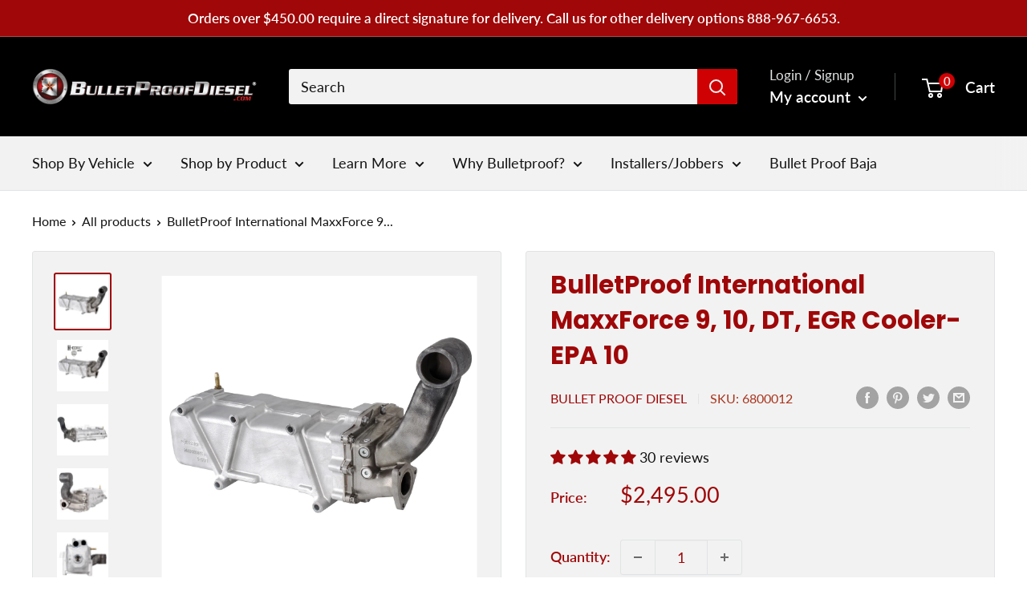

--- FILE ---
content_type: text/html; charset=utf-8
request_url: https://bulletproofdiesel.com/products/bulletproof-maxxforce-9-10-dt-epa-10-egr-cooler-6800012
body_size: 53412
content:
<!doctype html>

<html class="no-js" lang="en">
  <head>
    <meta charset="utf-8">
    <meta name="viewport" content="width=device-width, initial-scale=1.0, height=device-height, minimum-scale=1.0, maximum-scale=1.0">
    <meta name="theme-color" content="#9f0708"><title>MaxxForce 9, 10, DT, EPA 10 Upgraded EGR Cooler, 5010734R92, 2513976C9
</title><meta name="description" content="Replace your failing MaxxForce EPA 10 EGR cooler with an upgraded BulletProof EGR cooler designed to add reliability and durability to your OEM cooler."><link rel="canonical" href="https://bulletproofdiesel.com/products/bulletproof-maxxforce-9-10-dt-epa-10-egr-cooler-6800012"><link rel="shortcut icon" href="//bulletproofdiesel.com/cdn/shop/files/favicon_96x96.png?v=1613728573" type="image/png"><link rel="preload" as="style" href="//bulletproofdiesel.com/cdn/shop/t/92/assets/theme.css?v=119849192549142273821760422992">
    <link rel="preload" as="script" href="//bulletproofdiesel.com/cdn/shop/t/92/assets/theme.js?v=129963359485944733251696604704">
    <link rel="preconnect" href="https://cdn.shopify.com">
    <link rel="preconnect" href="https://fonts.shopifycdn.com">
    <link rel="dns-prefetch" href="https://productreviews.shopifycdn.com">
    <link rel="dns-prefetch" href="https://ajax.googleapis.com">
    <link rel="dns-prefetch" href="https://maps.googleapis.com">
    <link rel="dns-prefetch" href="https://maps.gstatic.com">

    <meta property="og:type" content="product">
  <meta property="og:title" content="BulletProof International MaxxForce 9, 10, DT, EGR Cooler- EPA 10"><meta property="og:image" content="http://bulletproofdiesel.com/cdn/shop/products/6800012-InternationalMaxxForce9_10_DT_EPA10EGRCooler.jpg?v=1603313736">
    <meta property="og:image:secure_url" content="https://bulletproofdiesel.com/cdn/shop/products/6800012-InternationalMaxxForce9_10_DT_EPA10EGRCooler.jpg?v=1603313736">
    <meta property="og:image:width" content="2048">
    <meta property="og:image:height" content="2048"><meta property="product:price:amount" content="2,495.00">
  <meta property="product:price:currency" content="USD"><meta property="og:description" content="Replace your failing MaxxForce EPA 10 EGR cooler with an upgraded BulletProof EGR cooler designed to add reliability and durability to your OEM cooler."><meta property="og:url" content="https://bulletproofdiesel.com/products/bulletproof-maxxforce-9-10-dt-epa-10-egr-cooler-6800012">
<meta property="og:site_name" content="Bullet Proof Diesel"><meta name="twitter:card" content="summary"><meta name="twitter:title" content="BulletProof International MaxxForce 9, 10, DT, EGR Cooler- EPA 10">
  <meta name="twitter:description" content="Fleet pricing is available on this product. Not Sold? Call us and discover why major fleets buy only BulletProof EGR Coolers. Bullet Proof Diesel&#39;s reputation for building tough, capable and functional components is well known. This International EGR cooler is no exception. Buy yours today and find out with thousands of our customers already know about Bullet Proof Diesel products. This product is built better by using our patented H-Core Helical Core Technology that allows it to endure when other EGR coolers fail. Buy it today and see for yourself why these EGR coolers are trusted by national fleets, state-wide fire departments and other customers just like you. Upgraded replacement for these OEM Applications: 1889336C98, 5010734R92 1883581C1, 7082870C2, 2513976C92, 2515854C91, 2515854C92, 7082872C92, 5012354R91, 7099152C91. If you&#39;re having trouble with your truck&#39;s MaxxForce 9/10/DT EGR cooler, you should know this isn&#39;t an">
  <meta name="twitter:image" content="https://bulletproofdiesel.com/cdn/shop/products/6800012-InternationalMaxxForce9_10_DT_EPA10EGRCooler_600x600_crop_center.jpg?v=1603313736">
    <link rel="preload" href="//bulletproofdiesel.com/cdn/fonts/poppins/poppins_n7.56758dcf284489feb014a026f3727f2f20a54626.woff2" as="font" type="font/woff2" crossorigin><link rel="preload" href="//bulletproofdiesel.com/cdn/fonts/lato/lato_n4.c3b93d431f0091c8be23185e15c9d1fee1e971c5.woff2" as="font" type="font/woff2" crossorigin><style>
  @font-face {
  font-family: Poppins;
  font-weight: 700;
  font-style: normal;
  font-display: swap;
  src: url("//bulletproofdiesel.com/cdn/fonts/poppins/poppins_n7.56758dcf284489feb014a026f3727f2f20a54626.woff2") format("woff2"),
       url("//bulletproofdiesel.com/cdn/fonts/poppins/poppins_n7.f34f55d9b3d3205d2cd6f64955ff4b36f0cfd8da.woff") format("woff");
}

  @font-face {
  font-family: Lato;
  font-weight: 400;
  font-style: normal;
  font-display: swap;
  src: url("//bulletproofdiesel.com/cdn/fonts/lato/lato_n4.c3b93d431f0091c8be23185e15c9d1fee1e971c5.woff2") format("woff2"),
       url("//bulletproofdiesel.com/cdn/fonts/lato/lato_n4.d5c00c781efb195594fd2fd4ad04f7882949e327.woff") format("woff");
}

@font-face {
  font-family: Lato;
  font-weight: 600;
  font-style: normal;
  font-display: swap;
  src: url("//bulletproofdiesel.com/cdn/fonts/lato/lato_n6.38d0e3b23b74a60f769c51d1df73fac96c580d59.woff2") format("woff2"),
       url("//bulletproofdiesel.com/cdn/fonts/lato/lato_n6.3365366161bdcc36a3f97cfbb23954d8c4bf4079.woff") format("woff");
}

@font-face {
  font-family: Poppins;
  font-weight: 700;
  font-style: italic;
  font-display: swap;
  src: url("//bulletproofdiesel.com/cdn/fonts/poppins/poppins_i7.42fd71da11e9d101e1e6c7932199f925f9eea42d.woff2") format("woff2"),
       url("//bulletproofdiesel.com/cdn/fonts/poppins/poppins_i7.ec8499dbd7616004e21155106d13837fff4cf556.woff") format("woff");
}


  @font-face {
  font-family: Lato;
  font-weight: 700;
  font-style: normal;
  font-display: swap;
  src: url("//bulletproofdiesel.com/cdn/fonts/lato/lato_n7.900f219bc7337bc57a7a2151983f0a4a4d9d5dcf.woff2") format("woff2"),
       url("//bulletproofdiesel.com/cdn/fonts/lato/lato_n7.a55c60751adcc35be7c4f8a0313f9698598612ee.woff") format("woff");
}

  @font-face {
  font-family: Lato;
  font-weight: 400;
  font-style: italic;
  font-display: swap;
  src: url("//bulletproofdiesel.com/cdn/fonts/lato/lato_i4.09c847adc47c2fefc3368f2e241a3712168bc4b6.woff2") format("woff2"),
       url("//bulletproofdiesel.com/cdn/fonts/lato/lato_i4.3c7d9eb6c1b0a2bf62d892c3ee4582b016d0f30c.woff") format("woff");
}

  @font-face {
  font-family: Lato;
  font-weight: 700;
  font-style: italic;
  font-display: swap;
  src: url("//bulletproofdiesel.com/cdn/fonts/lato/lato_i7.16ba75868b37083a879b8dd9f2be44e067dfbf92.woff2") format("woff2"),
       url("//bulletproofdiesel.com/cdn/fonts/lato/lato_i7.4c07c2b3b7e64ab516aa2f2081d2bb0366b9dce8.woff") format("woff");
}


  :root {
    --default-text-font-size : 15px;
    --base-text-font-size    : 18px;
    --heading-font-family    : Poppins, sans-serif;
    --heading-font-weight    : 700;
    --heading-font-style     : normal;
    --text-font-family       : Lato, sans-serif;
    --text-font-weight       : 400;
    --text-font-style        : normal;
    --text-font-bolder-weight: 600;
    --text-link-decoration   : underline;

    --text-color               : #121212;
    --text-color-rgb           : 18, 18, 18;
    --heading-color            : #9f0708;
    --border-color             : #e1e3e4;
    --border-color-rgb         : 225, 227, 228;
    --form-border-color        : #d4d6d8;
    --accent-color             : #9f0708;
    --accent-color-rgb         : 159, 7, 8;
    --link-color               : #19489f;
    --link-color-hover         : #0f2a5d;
    --background               : #ffffff;
    --secondary-background     : #f2f2f2;
    --secondary-background-rgb : 242, 242, 242;
    --accent-background        : rgba(159, 7, 8, 0.08);

    --input-background: #f2f2f2;

    --error-color       : #ff0000;
    --error-background  : rgba(255, 0, 0, 0.07);
    --success-color     : #00aa00;
    --success-background: rgba(0, 170, 0, 0.11);

    --primary-button-background      : #9f0708;
    --primary-button-background-rgb  : 159, 7, 8;
    --primary-button-text-color      : #ffffff;
    --secondary-button-background    : #19489f;
    --secondary-button-background-rgb: 25, 72, 159;
    --secondary-button-text-color    : #ffffff;

    --header-background      : #000000;
    --header-text-color      : #ffffff;
    --header-light-text-color: #e1e3e4;
    --header-border-color    : rgba(225, 227, 228, 0.3);
    --header-accent-color    : #cf0103;

    --footer-background-color:    #1b1b1b;
    --footer-heading-text-color:  #ffffff;
    --footer-body-text-color:     #cccccc;
    --footer-body-text-color-rgb: 204, 204, 204;
    --footer-accent-color:        #9f0708;
    --footer-accent-color-rgb:    159, 7, 8;
    --footer-border:              none;
    
    --flickity-arrow-color: #abb1b4;--product-on-sale-accent           : #ee0000;
    --product-on-sale-accent-rgb       : 238, 0, 0;
    --product-on-sale-color            : #ffffff;
    --product-in-stock-color           : #008a00;
    --product-low-stock-color          : #ee0000;
    --product-sold-out-color           : #8a9297;
    --product-custom-label-1-background: #008a00;
    --product-custom-label-1-color     : #ffffff;
    --product-custom-label-2-background: #00a500;
    --product-custom-label-2-color     : #ffffff;
    --product-review-star-color        : #9f0708;

    --mobile-container-gutter : 20px;
    --desktop-container-gutter: 40px;

    /* Shopify related variables */
    --payment-terms-background-color: #ffffff;
  }
</style>

<script>
  // IE11 does not have support for CSS variables, so we have to polyfill them
  if (!(((window || {}).CSS || {}).supports && window.CSS.supports('(--a: 0)'))) {
    const script = document.createElement('script');
    script.type = 'text/javascript';
    script.src = 'https://cdn.jsdelivr.net/npm/css-vars-ponyfill@2';
    script.onload = function() {
      cssVars({});
    };

    document.getElementsByTagName('head')[0].appendChild(script);
  }
</script>





    
    
        <script>window.performance && window.performance.mark && window.performance.mark('shopify.content_for_header.start');</script><meta name="google-site-verification" content="tbPsFZwrtbcytELsoVUCnU0y1ZVPWlAp_-pFWi1XECk">
<meta name="google-site-verification" content="nKPZxvL03NEJCjwVSB9AfQyLSERp-RVjOEEma3l3wxo">
<meta name="google-site-verification" content="tbPsFZwrtbcytELsoVUCnU0y1ZVPWlAp_-pFWi1XECk">
<meta id="shopify-digital-wallet" name="shopify-digital-wallet" content="/10110206048/digital_wallets/dialog">
<meta name="shopify-checkout-api-token" content="df4d766a0a5a7ba34449c11d8a807754">
<meta id="in-context-paypal-metadata" data-shop-id="10110206048" data-venmo-supported="false" data-environment="production" data-locale="en_US" data-paypal-v4="true" data-currency="USD">
<link rel="alternate" type="application/json+oembed" href="https://bulletproofdiesel.com/products/bulletproof-maxxforce-9-10-dt-epa-10-egr-cooler-6800012.oembed">
<script async="async" data-src="/checkouts/internal/preloads.js?locale=en-US"></script>
<link rel="preconnect" href="https://shop.app" crossorigin="anonymous">
<script async="async" data-src="https://shop.app/checkouts/internal/preloads.js?locale=en-US&shop_id=10110206048" crossorigin="anonymous"></script>
<script id="apple-pay-shop-capabilities" type="application/json">{"shopId":10110206048,"countryCode":"US","currencyCode":"USD","merchantCapabilities":["supports3DS"],"merchantId":"gid:\/\/shopify\/Shop\/10110206048","merchantName":"Bullet Proof Diesel","requiredBillingContactFields":["postalAddress","email","phone"],"requiredShippingContactFields":["postalAddress","email","phone"],"shippingType":"shipping","supportedNetworks":["visa","masterCard","amex","discover","elo","jcb"],"total":{"type":"pending","label":"Bullet Proof Diesel","amount":"1.00"},"shopifyPaymentsEnabled":true,"supportsSubscriptions":true}</script>
<script id="shopify-features" type="application/json">{"accessToken":"df4d766a0a5a7ba34449c11d8a807754","betas":["rich-media-storefront-analytics"],"domain":"bulletproofdiesel.com","predictiveSearch":true,"shopId":10110206048,"locale":"en"}</script>
<script>var Shopify = Shopify || {};
Shopify.shop = "bulletproofdieselofficial.myshopify.com";
Shopify.locale = "en";
Shopify.currency = {"active":"USD","rate":"1.0"};
Shopify.country = "US";
Shopify.theme = {"name":"Copy of Bread Removed","id":121258541152,"schema_name":"Warehouse","schema_version":"4.0.0","theme_store_id":871,"role":"main"};
Shopify.theme.handle = "null";
Shopify.theme.style = {"id":null,"handle":null};
Shopify.cdnHost = "bulletproofdiesel.com/cdn";
Shopify.routes = Shopify.routes || {};
Shopify.routes.root = "/";</script>
<script type="module">!function(o){(o.Shopify=o.Shopify||{}).modules=!0}(window);</script>
<script>!function(o){function n(){var o=[];function n(){o.push(Array.prototype.slice.apply(arguments))}return n.q=o,n}var t=o.Shopify=o.Shopify||{};t.loadFeatures=n(),t.autoloadFeatures=n()}(window);</script>
<script>
  window.ShopifyPay = window.ShopifyPay || {};
  window.ShopifyPay.apiHost = "shop.app\/pay";
  window.ShopifyPay.redirectState = null;
</script>
<script id="shop-js-analytics" type="application/json">{"pageType":"product"}</script>
<script defer="defer" async type="module" data-src="//bulletproofdiesel.com/cdn/shopifycloud/shop-js/modules/v2/client.init-shop-cart-sync_BN7fPSNr.en.esm.js"></script>
<script defer="defer" async type="module" data-src="//bulletproofdiesel.com/cdn/shopifycloud/shop-js/modules/v2/chunk.common_Cbph3Kss.esm.js"></script>
<script defer="defer" async type="module" data-src="//bulletproofdiesel.com/cdn/shopifycloud/shop-js/modules/v2/chunk.modal_DKumMAJ1.esm.js"></script>
<script type="module">
  await import("//bulletproofdiesel.com/cdn/shopifycloud/shop-js/modules/v2/client.init-shop-cart-sync_BN7fPSNr.en.esm.js");
await import("//bulletproofdiesel.com/cdn/shopifycloud/shop-js/modules/v2/chunk.common_Cbph3Kss.esm.js");
await import("//bulletproofdiesel.com/cdn/shopifycloud/shop-js/modules/v2/chunk.modal_DKumMAJ1.esm.js");

  window.Shopify.SignInWithShop?.initShopCartSync?.({"fedCMEnabled":true,"windoidEnabled":true});

</script>
<script defer="defer" async type="module" data-src="//bulletproofdiesel.com/cdn/shopifycloud/shop-js/modules/v2/client.payment-terms_BxzfvcZJ.en.esm.js"></script>
<script defer="defer" async type="module" data-src="//bulletproofdiesel.com/cdn/shopifycloud/shop-js/modules/v2/chunk.common_Cbph3Kss.esm.js"></script>
<script defer="defer" async type="module" data-src="//bulletproofdiesel.com/cdn/shopifycloud/shop-js/modules/v2/chunk.modal_DKumMAJ1.esm.js"></script>
<script type="module">
  await import("//bulletproofdiesel.com/cdn/shopifycloud/shop-js/modules/v2/client.payment-terms_BxzfvcZJ.en.esm.js");
await import("//bulletproofdiesel.com/cdn/shopifycloud/shop-js/modules/v2/chunk.common_Cbph3Kss.esm.js");
await import("//bulletproofdiesel.com/cdn/shopifycloud/shop-js/modules/v2/chunk.modal_DKumMAJ1.esm.js");

  
</script>
<script>
  window.Shopify = window.Shopify || {};
  if (!window.Shopify.featureAssets) window.Shopify.featureAssets = {};
  window.Shopify.featureAssets['shop-js'] = {"shop-cart-sync":["modules/v2/client.shop-cart-sync_CJVUk8Jm.en.esm.js","modules/v2/chunk.common_Cbph3Kss.esm.js","modules/v2/chunk.modal_DKumMAJ1.esm.js"],"init-fed-cm":["modules/v2/client.init-fed-cm_7Fvt41F4.en.esm.js","modules/v2/chunk.common_Cbph3Kss.esm.js","modules/v2/chunk.modal_DKumMAJ1.esm.js"],"init-shop-email-lookup-coordinator":["modules/v2/client.init-shop-email-lookup-coordinator_Cc088_bR.en.esm.js","modules/v2/chunk.common_Cbph3Kss.esm.js","modules/v2/chunk.modal_DKumMAJ1.esm.js"],"init-windoid":["modules/v2/client.init-windoid_hPopwJRj.en.esm.js","modules/v2/chunk.common_Cbph3Kss.esm.js","modules/v2/chunk.modal_DKumMAJ1.esm.js"],"shop-button":["modules/v2/client.shop-button_B0jaPSNF.en.esm.js","modules/v2/chunk.common_Cbph3Kss.esm.js","modules/v2/chunk.modal_DKumMAJ1.esm.js"],"shop-cash-offers":["modules/v2/client.shop-cash-offers_DPIskqss.en.esm.js","modules/v2/chunk.common_Cbph3Kss.esm.js","modules/v2/chunk.modal_DKumMAJ1.esm.js"],"shop-toast-manager":["modules/v2/client.shop-toast-manager_CK7RT69O.en.esm.js","modules/v2/chunk.common_Cbph3Kss.esm.js","modules/v2/chunk.modal_DKumMAJ1.esm.js"],"init-shop-cart-sync":["modules/v2/client.init-shop-cart-sync_BN7fPSNr.en.esm.js","modules/v2/chunk.common_Cbph3Kss.esm.js","modules/v2/chunk.modal_DKumMAJ1.esm.js"],"init-customer-accounts-sign-up":["modules/v2/client.init-customer-accounts-sign-up_CfPf4CXf.en.esm.js","modules/v2/client.shop-login-button_DeIztwXF.en.esm.js","modules/v2/chunk.common_Cbph3Kss.esm.js","modules/v2/chunk.modal_DKumMAJ1.esm.js"],"pay-button":["modules/v2/client.pay-button_CgIwFSYN.en.esm.js","modules/v2/chunk.common_Cbph3Kss.esm.js","modules/v2/chunk.modal_DKumMAJ1.esm.js"],"init-customer-accounts":["modules/v2/client.init-customer-accounts_DQ3x16JI.en.esm.js","modules/v2/client.shop-login-button_DeIztwXF.en.esm.js","modules/v2/chunk.common_Cbph3Kss.esm.js","modules/v2/chunk.modal_DKumMAJ1.esm.js"],"avatar":["modules/v2/client.avatar_BTnouDA3.en.esm.js"],"init-shop-for-new-customer-accounts":["modules/v2/client.init-shop-for-new-customer-accounts_CsZy_esa.en.esm.js","modules/v2/client.shop-login-button_DeIztwXF.en.esm.js","modules/v2/chunk.common_Cbph3Kss.esm.js","modules/v2/chunk.modal_DKumMAJ1.esm.js"],"shop-follow-button":["modules/v2/client.shop-follow-button_BRMJjgGd.en.esm.js","modules/v2/chunk.common_Cbph3Kss.esm.js","modules/v2/chunk.modal_DKumMAJ1.esm.js"],"checkout-modal":["modules/v2/client.checkout-modal_B9Drz_yf.en.esm.js","modules/v2/chunk.common_Cbph3Kss.esm.js","modules/v2/chunk.modal_DKumMAJ1.esm.js"],"shop-login-button":["modules/v2/client.shop-login-button_DeIztwXF.en.esm.js","modules/v2/chunk.common_Cbph3Kss.esm.js","modules/v2/chunk.modal_DKumMAJ1.esm.js"],"lead-capture":["modules/v2/client.lead-capture_DXYzFM3R.en.esm.js","modules/v2/chunk.common_Cbph3Kss.esm.js","modules/v2/chunk.modal_DKumMAJ1.esm.js"],"shop-login":["modules/v2/client.shop-login_CA5pJqmO.en.esm.js","modules/v2/chunk.common_Cbph3Kss.esm.js","modules/v2/chunk.modal_DKumMAJ1.esm.js"],"payment-terms":["modules/v2/client.payment-terms_BxzfvcZJ.en.esm.js","modules/v2/chunk.common_Cbph3Kss.esm.js","modules/v2/chunk.modal_DKumMAJ1.esm.js"]};
</script>
<script>(function() {
  var isLoaded = false;
  function asyncLoad() {
    if (isLoaded) return;
    isLoaded = true;
    var urls = ["https:\/\/maps.develic.com\/packs\/front.js?shop=bulletproofdieselofficial.myshopify.com","https:\/\/car.govedia.com\/Scripts\/mmy.js?shop=bulletproofdieselofficial.myshopify.com","https:\/\/d10lpsik1i8c69.cloudfront.net\/w.js?shop=bulletproofdieselofficial.myshopify.com","https:\/\/api.pp-prod-ads.ue2.breadgateway.net\/api\/shopify-plugin-backend\/messaging-app\/cart.js?shopId=2b5b5a47-c489-49a0-9785-ff26d656ebff\u0026shop=bulletproofdieselofficial.myshopify.com","https:\/\/upsell-app.logbase.io\/lb-upsell.js?shop=bulletproofdieselofficial.myshopify.com"];
    for (var i = 0; i < urls.length; i++) {
      var s = document.createElement('script');
      s.type = 'text/javascript';
      s.async = true;
      s.src = urls[i];
      var x = document.getElementsByTagName('script')[0];
      x.parentNode.insertBefore(s, x);
    }
  };
  document.addEventListener('StartAsyncLoading',function(event){asyncLoad();});if(window.attachEvent) {
    window.attachEvent('onload', function(){});
  } else {
    window.addEventListener('load', function(){}, false);
  }
})();</script>
<script id="__st">var __st={"a":10110206048,"offset":-25200,"reqid":"dfccb30f-8600-4a1b-bd78-ce81ee39f1c7-1769830849","pageurl":"bulletproofdiesel.com\/products\/bulletproof-maxxforce-9-10-dt-epa-10-egr-cooler-6800012","u":"cfe8fab2b1a5","p":"product","rtyp":"product","rid":3665754587232};</script>
<script>window.ShopifyPaypalV4VisibilityTracking = true;</script>
<script id="captcha-bootstrap">!function(){'use strict';const t='contact',e='account',n='new_comment',o=[[t,t],['blogs',n],['comments',n],[t,'customer']],c=[[e,'customer_login'],[e,'guest_login'],[e,'recover_customer_password'],[e,'create_customer']],r=t=>t.map((([t,e])=>`form[action*='/${t}']:not([data-nocaptcha='true']) input[name='form_type'][value='${e}']`)).join(','),a=t=>()=>t?[...document.querySelectorAll(t)].map((t=>t.form)):[];function s(){const t=[...o],e=r(t);return a(e)}const i='password',u='form_key',d=['recaptcha-v3-token','g-recaptcha-response','h-captcha-response',i],f=()=>{try{return window.sessionStorage}catch{return}},m='__shopify_v',_=t=>t.elements[u];function p(t,e,n=!1){try{const o=window.sessionStorage,c=JSON.parse(o.getItem(e)),{data:r}=function(t){const{data:e,action:n}=t;return t[m]||n?{data:e,action:n}:{data:t,action:n}}(c);for(const[e,n]of Object.entries(r))t.elements[e]&&(t.elements[e].value=n);n&&o.removeItem(e)}catch(o){console.error('form repopulation failed',{error:o})}}const l='form_type',E='cptcha';function T(t){t.dataset[E]=!0}const w=window,h=w.document,L='Shopify',v='ce_forms',y='captcha';let A=!1;((t,e)=>{const n=(g='f06e6c50-85a8-45c8-87d0-21a2b65856fe',I='https://cdn.shopify.com/shopifycloud/storefront-forms-hcaptcha/ce_storefront_forms_captcha_hcaptcha.v1.5.2.iife.js',D={infoText:'Protected by hCaptcha',privacyText:'Privacy',termsText:'Terms'},(t,e,n)=>{const o=w[L][v],c=o.bindForm;if(c)return c(t,g,e,D).then(n);var r;o.q.push([[t,g,e,D],n]),r=I,A||(h.body.append(Object.assign(h.createElement('script'),{id:'captcha-provider',async:!0,src:r})),A=!0)});var g,I,D;w[L]=w[L]||{},w[L][v]=w[L][v]||{},w[L][v].q=[],w[L][y]=w[L][y]||{},w[L][y].protect=function(t,e){n(t,void 0,e),T(t)},Object.freeze(w[L][y]),function(t,e,n,w,h,L){const[v,y,A,g]=function(t,e,n){const i=e?o:[],u=t?c:[],d=[...i,...u],f=r(d),m=r(i),_=r(d.filter((([t,e])=>n.includes(e))));return[a(f),a(m),a(_),s()]}(w,h,L),I=t=>{const e=t.target;return e instanceof HTMLFormElement?e:e&&e.form},D=t=>v().includes(t);t.addEventListener('submit',(t=>{const e=I(t);if(!e)return;const n=D(e)&&!e.dataset.hcaptchaBound&&!e.dataset.recaptchaBound,o=_(e),c=g().includes(e)&&(!o||!o.value);(n||c)&&t.preventDefault(),c&&!n&&(function(t){try{if(!f())return;!function(t){const e=f();if(!e)return;const n=_(t);if(!n)return;const o=n.value;o&&e.removeItem(o)}(t);const e=Array.from(Array(32),(()=>Math.random().toString(36)[2])).join('');!function(t,e){_(t)||t.append(Object.assign(document.createElement('input'),{type:'hidden',name:u})),t.elements[u].value=e}(t,e),function(t,e){const n=f();if(!n)return;const o=[...t.querySelectorAll(`input[type='${i}']`)].map((({name:t})=>t)),c=[...d,...o],r={};for(const[a,s]of new FormData(t).entries())c.includes(a)||(r[a]=s);n.setItem(e,JSON.stringify({[m]:1,action:t.action,data:r}))}(t,e)}catch(e){console.error('failed to persist form',e)}}(e),e.submit())}));const S=(t,e)=>{t&&!t.dataset[E]&&(n(t,e.some((e=>e===t))),T(t))};for(const o of['focusin','change'])t.addEventListener(o,(t=>{const e=I(t);D(e)&&S(e,y())}));const B=e.get('form_key'),M=e.get(l),P=B&&M;t.addEventListener('DOMContentLoaded',(()=>{const t=y();if(P)for(const e of t)e.elements[l].value===M&&p(e,B);[...new Set([...A(),...v().filter((t=>'true'===t.dataset.shopifyCaptcha))])].forEach((e=>S(e,t)))}))}(h,new URLSearchParams(w.location.search),n,t,e,['guest_login'])})(!0,!0)}();</script>
<script integrity="sha256-4kQ18oKyAcykRKYeNunJcIwy7WH5gtpwJnB7kiuLZ1E=" data-source-attribution="shopify.loadfeatures" defer="defer" data-src="//bulletproofdiesel.com/cdn/shopifycloud/storefront/assets/storefront/load_feature-a0a9edcb.js" crossorigin="anonymous"></script>
<script crossorigin="anonymous" defer="defer" data-src="//bulletproofdiesel.com/cdn/shopifycloud/storefront/assets/shopify_pay/storefront-65b4c6d7.js?v=20250812"></script>
<script data-source-attribution="shopify.dynamic_checkout.dynamic.init">var Shopify=Shopify||{};Shopify.PaymentButton=Shopify.PaymentButton||{isStorefrontPortableWallets:!0,init:function(){window.Shopify.PaymentButton.init=function(){};var t=document.createElement("script");t.data-src="https://bulletproofdiesel.com/cdn/shopifycloud/portable-wallets/latest/portable-wallets.en.js",t.type="module",document.head.appendChild(t)}};
</script>
<script data-source-attribution="shopify.dynamic_checkout.buyer_consent">
  function portableWalletsHideBuyerConsent(e){var t=document.getElementById("shopify-buyer-consent"),n=document.getElementById("shopify-subscription-policy-button");t&&n&&(t.classList.add("hidden"),t.setAttribute("aria-hidden","true"),n.removeEventListener("click",e))}function portableWalletsShowBuyerConsent(e){var t=document.getElementById("shopify-buyer-consent"),n=document.getElementById("shopify-subscription-policy-button");t&&n&&(t.classList.remove("hidden"),t.removeAttribute("aria-hidden"),n.addEventListener("click",e))}window.Shopify?.PaymentButton&&(window.Shopify.PaymentButton.hideBuyerConsent=portableWalletsHideBuyerConsent,window.Shopify.PaymentButton.showBuyerConsent=portableWalletsShowBuyerConsent);
</script>
<script data-source-attribution="shopify.dynamic_checkout.cart.bootstrap">document.addEventListener("DOMContentLoaded",(function(){function t(){return document.querySelector("shopify-accelerated-checkout-cart, shopify-accelerated-checkout")}if(t())Shopify.PaymentButton.init();else{new MutationObserver((function(e,n){t()&&(Shopify.PaymentButton.init(),n.disconnect())})).observe(document.body,{childList:!0,subtree:!0})}}));
</script>
<link id="shopify-accelerated-checkout-styles" rel="stylesheet" media="screen" href="https://bulletproofdiesel.com/cdn/shopifycloud/portable-wallets/latest/accelerated-checkout-backwards-compat.css" crossorigin="anonymous">
<style id="shopify-accelerated-checkout-cart">
        #shopify-buyer-consent {
  margin-top: 1em;
  display: inline-block;
  width: 100%;
}

#shopify-buyer-consent.hidden {
  display: none;
}

#shopify-subscription-policy-button {
  background: none;
  border: none;
  padding: 0;
  text-decoration: underline;
  font-size: inherit;
  cursor: pointer;
}

#shopify-subscription-policy-button::before {
  box-shadow: none;
}

      </style>

<script>window.performance && window.performance.mark && window.performance.mark('shopify.content_for_header.end');</script><script id="shop-promise-product" type="application/json">
  {
    "productId": "3665754587232",
    "variantId": "28428710871136"
  }
</script>
<script id="shop-promise-features" type="application/json">
  {
    "supportedPromiseBrands": ["shop_promise"],
    "f_b9ba94d16a7d18ccd91d68be01e37df6": false,
    "f_85e460659f2e1fdd04f763b1587427a4": false
  }
</script>
<script fetchpriority="high" defer="defer" data-src="https://bulletproofdiesel.com/cdn/shopifycloud/shop-promise-pdp/prod/shop_promise_pdp.js?v=1" data-source-attribution="shopify.shop-promise-pdp" crossorigin="anonymous"></script>
 
    
   

    <link rel="stylesheet" href="//bulletproofdiesel.com/cdn/shop/t/92/assets/theme.css?v=119849192549142273821760422992">

    
  <script type="application/ld+json">
  {
    "@context": "https://schema.org",
    "@type": "Product",
    "productID": 3665754587232,
    "offers": [{
          "@type": "Offer",
          "name": "Default Title",
          "availability":"https://schema.org/InStock",
          "price": 2495.0,
          "priceCurrency": "USD",
          "priceValidUntil": "2026-02-09","sku": "6800012",
            "gtin8": "10871136",
          "url": "/products/bulletproof-maxxforce-9-10-dt-epa-10-egr-cooler-6800012?variant=28428710871136"
        }
],"aggregateRating": {
        "@type": "AggregateRating",
        "ratingValue": "4.83",
        "reviewCount": "30",
        "worstRating": "1.0",
        "bestRating": "5.0"
      },"brand": {
      "@type": "Brand",
      "name": "Bullet Proof Diesel"
    },
    "name": "BulletProof International MaxxForce 9, 10, DT, EGR Cooler- EPA 10",
    "description": "\nFleet pricing is available on this product.\nNot Sold? Call us and discover why major fleets buy only BulletProof EGR Coolers.\n\nBullet Proof Diesel's reputation for building tough, capable and functional components is well known. This International EGR cooler is no exception. Buy yours today and find out with thousands of our customers already know about Bullet Proof Diesel products.\nThis product is built better by using our patented H-Core Helical Core Technology that allows it to endure when other EGR coolers fail. Buy it today and see for yourself why these EGR coolers are trusted by national fleets, state-wide fire departments and other customers just like you.\nUpgraded replacement for these OEM Applications: 1889336C98, 5010734R92 1883581C1, 7082870C2, 2513976C92, 2515854C91, 2515854C92, 7082872C92, 5012354R91, 7099152C91.\nIf you're having trouble with your truck's MaxxForce 9\/10\/DT EGR cooler, you should know this isn't an uncommon occurrence. Your MaxxForce EGR cooler withstands a great deal of punishment and, due to the design of conventional EGR coolers, will likely rupture and fail, eventually requiring replacement. When this happens, you can significantly improve your truck's performance and reliability by installing the BulletProof Diesel MaxxForce EGR cooler shown here.\nWhether used to replace your OEM 2010 MaxxForce EGR cooler or a 2016 MaxxForce EGR cooler, this BulletProof upgrade, which uses a patented H-Core technology (helically-wound internal stainless-steel tubing) to add a level of durability meant to last the lifetime of your vehicle. All joints and seams are TIG welded or vacuum brazed to increase durability even more. This particular EGR cooler is a direct-fit replacement for the following International MaxxForce OEM parts numbers: 1889336C98, 5010734R92, 1883581C1, 7082870C2, 2513976C92, 2515854C91, 2515854C92.\nThere is a core associated with this product.  Learn more: CORE Charge",
    "category": "EGR Cooler",
    "url": "/products/bulletproof-maxxforce-9-10-dt-epa-10-egr-cooler-6800012",
    "sku": "6800012",
    "image": {
      "@type": "ImageObject",
      "url": "https://bulletproofdiesel.com/cdn/shop/products/6800012-InternationalMaxxForce9_10_DT_EPA10EGRCooler.jpg?v=1603313736&width=1024",
      "image": "https://bulletproofdiesel.com/cdn/shop/products/6800012-InternationalMaxxForce9_10_DT_EPA10EGRCooler.jpg?v=1603313736&width=1024",
      "name": "",
      "width": "1024",
      "height": "1024"
    }
  }
  </script>



  <script type="application/ld+json">
  {
    "@context": "https://schema.org",
    "@type": "BreadcrumbList",
  "itemListElement": [{
      "@type": "ListItem",
      "position": 1,
      "name": "Home",
      "item": "https://bulletproofdiesel.com"
    },{
          "@type": "ListItem",
          "position": 2,
          "name": "BulletProof International MaxxForce 9, 10, DT, EGR Cooler- EPA 10",
          "item": "https://bulletproofdiesel.com/products/bulletproof-maxxforce-9-10-dt-epa-10-egr-cooler-6800012"
        }]
  }
  </script>



    <script>
      // This allows to expose several variables to the global scope, to be used in scripts
      window.theme = {
        pageType: "product",
        cartCount: 0,
        moneyFormat: "${{amount}}",
        moneyWithCurrencyFormat: "${{amount}} USD",
        currencyCodeEnabled: false,
        showDiscount: true,
        discountMode: "saving",
        cartType: "drawer"
      };

      window.routes = {
        rootUrl: "\/",
        rootUrlWithoutSlash: '',
        cartUrl: "\/cart",
        cartAddUrl: "\/cart\/add",
        cartChangeUrl: "\/cart\/change",
        searchUrl: "\/search",
        productRecommendationsUrl: "\/recommendations\/products"
      };

      window.languages = {
        productRegularPrice: "Regular price",
        productSalePrice: "Sale price",
        collectionOnSaleLabel: "Save {{savings}}",
        productFormUnavailable: "Unavailable",
        productFormAddToCart: "Add to cart",
        productFormPreOrder: "Pre-order",
        productFormSoldOut: "Sold out",
        productAdded: "Product has been added to your cart",
        productAddedShort: "Added!",
        shippingEstimatorNoResults: "No shipping could be found for your address.",
        shippingEstimatorOneResult: "There is one shipping rate for your address:",
        shippingEstimatorMultipleResults: "There are {{count}} shipping rates for your address:",
        shippingEstimatorErrors: "There are some errors:"
      };

      document.documentElement.className = document.documentElement.className.replace('no-js', 'js');
    </script><script src="//bulletproofdiesel.com/cdn/shop/t/92/assets/theme.js?v=129963359485944733251696604704" defer></script>
    <script src="//bulletproofdiesel.com/cdn/shop/t/92/assets/custom.js?v=10848312607631092411696604704" defer></script><script>
        (function () {
          window.onpageshow = function() {
            // We force re-freshing the cart content onpageshow, as most browsers will serve a cache copy when hitting the
            // back button, which cause staled data
            document.documentElement.dispatchEvent(new CustomEvent('cart:refresh', {
              bubbles: true,
              detail: {scrollToTop: false}
            }));
          };
        })();
      </script><script async defer src="https://www.googletagmanager.com/gtag/js?id=UA-970621-6"></script>
    <script async defer src="https://www.googletagmanager.com/gtag/js?id=AW-819778606"></script>
    <script>
      (function (w, d, s, l, i) {
        w[l] = w[l] || [];
        w[l].push({ "gtm.start": new Date().getTime(), event: "gtm.js" });
        var f = d.getElementsByTagName(s)[0],
            j = d.createElement(s),
            dl = l != "dataLayer" ? "&l=" + l : "";
        j.async = true;
        j.defer = true;
        j.src = "//www.googletagmanager.com/gtm.js?id=" + i + dl;
        f.parentNode.insertBefore(j, f);
      })(window, document, "script", "dataLayer", "GTM-NNRKSP");
    </script>

    <script  src="https://cdnjs.cloudflare.com/ajax/libs/handlebars.js/4.0.12/handlebars.min.js"></script>
 

    <!-- Upsell & Cross Sell - Selleasy by Logbase - Starts -->
      <script src='https://upsell-app.logbase.io/lb-upsell.js?shop=bulletproofdieselofficial.myshopify.com' defer></script>
    <!-- Upsell & Cross Sell - Selleasy by Logbase - Ends -->
  
 <!--begin-boost-pfs-filter-css-->
   <link rel="preload stylesheet" href="//bulletproofdiesel.com/cdn/shop/t/92/assets/boost-pfs-instant-search.css?v=161474771722126458541696604704" as="style"><link href="//bulletproofdiesel.com/cdn/shop/t/92/assets/boost-pfs-custom.css?v=71645480312805955081696604704" rel="stylesheet" type="text/css" media="all" />
<style data-id="boost-pfs-style">
    .boost-pfs-filter-option-title-text {color: rgba(193,3,28,1);font-weight: 700;text-transform: uppercase;font-family: Roboto;}

   .boost-pfs-filter-tree-v .boost-pfs-filter-option-title-text:before {border-top-color: rgba(193,3,28,1);}
    .boost-pfs-filter-tree-v .boost-pfs-filter-option.boost-pfs-filter-option-collapsed .boost-pfs-filter-option-title-text:before {border-bottom-color: rgba(193,3,28,1);}
    .boost-pfs-filter-tree-h .boost-pfs-filter-option-title-heading:before {border-right-color: rgba(193,3,28,1);
        border-bottom-color: rgba(193,3,28,1);}

    .boost-pfs-filter-refine-by .boost-pfs-filter-option-title h3 {color: rgba(6,6,6,1);}

    .boost-pfs-filter-option-content .boost-pfs-filter-option-item-list .boost-pfs-filter-option-item button,
    .boost-pfs-filter-option-content .boost-pfs-filter-option-item-list .boost-pfs-filter-option-item .boost-pfs-filter-button,
    .boost-pfs-filter-option-range-amount input,
    .boost-pfs-filter-tree-v .boost-pfs-filter-refine-by .boost-pfs-filter-refine-by-items .refine-by-item,
    .boost-pfs-filter-refine-by-wrapper-v .boost-pfs-filter-refine-by .boost-pfs-filter-refine-by-items .refine-by-item,
    .boost-pfs-filter-refine-by .boost-pfs-filter-option-title,
    .boost-pfs-filter-refine-by .boost-pfs-filter-refine-by-items .refine-by-item>a,
    .boost-pfs-filter-refine-by>span,
    .boost-pfs-filter-clear,
    .boost-pfs-filter-clear-all{color: rgba(6,6,6,1);font-family: Roboto;}
    .boost-pfs-filter-tree-h .boost-pfs-filter-pc .boost-pfs-filter-refine-by-items .refine-by-item .boost-pfs-filter-clear .refine-by-type,
    .boost-pfs-filter-refine-by-wrapper-h .boost-pfs-filter-pc .boost-pfs-filter-refine-by-items .refine-by-item .boost-pfs-filter-clear .refine-by-type {color: rgba(6,6,6,1);}

    .boost-pfs-filter-option-multi-level-collections .boost-pfs-filter-option-multi-level-list .boost-pfs-filter-option-item .boost-pfs-filter-button-arrow .boost-pfs-arrow:before,
    .boost-pfs-filter-option-multi-level-tag .boost-pfs-filter-option-multi-level-list .boost-pfs-filter-option-item .boost-pfs-filter-button-arrow .boost-pfs-arrow:before {border-right: 1px solid rgba(6,6,6,1);
        border-bottom: 1px solid rgba(6,6,6,1);}

    .boost-pfs-filter-refine-by-wrapper-v .boost-pfs-filter-refine-by .boost-pfs-filter-refine-by-items .refine-by-item .boost-pfs-filter-clear:after,
    .boost-pfs-filter-refine-by-wrapper-v .boost-pfs-filter-refine-by .boost-pfs-filter-refine-by-items .refine-by-item .boost-pfs-filter-clear:before,
    .boost-pfs-filter-tree-v .boost-pfs-filter-refine-by .boost-pfs-filter-refine-by-items .refine-by-item .boost-pfs-filter-clear:after,
    .boost-pfs-filter-tree-v .boost-pfs-filter-refine-by .boost-pfs-filter-refine-by-items .refine-by-item .boost-pfs-filter-clear:before,
    .boost-pfs-filter-refine-by-wrapper-h .boost-pfs-filter-pc .boost-pfs-filter-refine-by-items .refine-by-item .boost-pfs-filter-clear:after,
    .boost-pfs-filter-refine-by-wrapper-h .boost-pfs-filter-pc .boost-pfs-filter-refine-by-items .refine-by-item .boost-pfs-filter-clear:before,
    .boost-pfs-filter-tree-h .boost-pfs-filter-pc .boost-pfs-filter-refine-by-items .refine-by-item .boost-pfs-filter-clear:after,
    .boost-pfs-filter-tree-h .boost-pfs-filter-pc .boost-pfs-filter-refine-by-items .refine-by-item .boost-pfs-filter-clear:before {border-top-color: rgba(6,6,6,1);}
    .boost-pfs-filter-option-range-slider .noUi-value-horizontal {color: rgba(6,6,6,1);}

    .boost-pfs-filter-tree-mobile-button button,
    .boost-pfs-filter-top-sorting-mobile button {font-family: Roboto !important;}
    .boost-pfs-filter-top-sorting-mobile button>span:after {}
  </style>

 <!--end-boost-pfs-filter-css-->

 
<!-- BEGIN app block: shopify://apps/judge-me-reviews/blocks/judgeme_core/61ccd3b1-a9f2-4160-9fe9-4fec8413e5d8 --><!-- Start of Judge.me Core -->






<link rel="dns-prefetch" href="https://cdnwidget.judge.me">
<link rel="dns-prefetch" href="https://cdn.judge.me">
<link rel="dns-prefetch" href="https://cdn1.judge.me">
<link rel="dns-prefetch" href="https://api.judge.me">

<script data-cfasync='false' class='jdgm-settings-script'>window.jdgmSettings={"pagination":5,"disable_web_reviews":false,"badge_no_review_text":"No reviews","badge_n_reviews_text":"{{ n }} review/reviews","hide_badge_preview_if_no_reviews":true,"badge_hide_text":false,"enforce_center_preview_badge":false,"widget_title":"Customer Reviews","widget_open_form_text":"Write a review","widget_close_form_text":"Cancel review","widget_refresh_page_text":"Refresh page","widget_summary_text":"Based on {{ number_of_reviews }} review/reviews","widget_no_review_text":"Be the first to write a review","widget_name_field_text":"Display name","widget_verified_name_field_text":"Verified Name (public)","widget_name_placeholder_text":"Display name","widget_required_field_error_text":"This field is required.","widget_email_field_text":"Email address","widget_verified_email_field_text":"Verified Email (private, can not be edited)","widget_email_placeholder_text":"Your email address","widget_email_field_error_text":"Please enter a valid email address.","widget_rating_field_text":"Rating","widget_review_title_field_text":"Review Title","widget_review_title_placeholder_text":"Give your review a title","widget_review_body_field_text":"Review content","widget_review_body_placeholder_text":"Start writing here...","widget_pictures_field_text":"Picture/Video (optional)","widget_submit_review_text":"Submit Review","widget_submit_verified_review_text":"Submit Verified Review","widget_submit_success_msg_with_auto_publish":"Thank you! Please refresh the page in a few moments to see your review. You can remove or edit your review by logging into \u003ca href='https://judge.me/login' target='_blank' rel='nofollow noopener'\u003eJudge.me\u003c/a\u003e","widget_submit_success_msg_no_auto_publish":"Thank you! Your review will be published as soon as it is approved by the shop admin. You can remove or edit your review by logging into \u003ca href='https://judge.me/login' target='_blank' rel='nofollow noopener'\u003eJudge.me\u003c/a\u003e","widget_show_default_reviews_out_of_total_text":"Showing {{ n_reviews_shown }} out of {{ n_reviews }} reviews.","widget_show_all_link_text":"Show all","widget_show_less_link_text":"Show less","widget_author_said_text":"{{ reviewer_name }} said:","widget_days_text":"{{ n }} days ago","widget_weeks_text":"{{ n }} week/weeks ago","widget_months_text":"{{ n }} month/months ago","widget_years_text":"{{ n }} year/years ago","widget_yesterday_text":"Yesterday","widget_today_text":"Today","widget_replied_text":"\u003e\u003e {{ shop_name }} replied:","widget_read_more_text":"Read more","widget_reviewer_name_as_initial":"","widget_rating_filter_color":"#fbcd0a","widget_rating_filter_see_all_text":"See all reviews","widget_sorting_most_recent_text":"Most Recent","widget_sorting_highest_rating_text":"Highest Rating","widget_sorting_lowest_rating_text":"Lowest Rating","widget_sorting_with_pictures_text":"Only Pictures","widget_sorting_most_helpful_text":"Most Helpful","widget_open_question_form_text":"Ask a question","widget_reviews_subtab_text":"Reviews","widget_questions_subtab_text":"Questions","widget_question_label_text":"Question","widget_answer_label_text":"Answer","widget_question_placeholder_text":"Write your question here","widget_submit_question_text":"Submit Question","widget_question_submit_success_text":"Thank you for your question! We will notify you once it gets answered.","verified_badge_text":"Verified","verified_badge_bg_color":"","verified_badge_text_color":"","verified_badge_placement":"left-of-reviewer-name","widget_review_max_height":"","widget_hide_border":false,"widget_social_share":false,"widget_thumb":false,"widget_review_location_show":false,"widget_location_format":"","all_reviews_include_out_of_store_products":true,"all_reviews_out_of_store_text":"(out of store)","all_reviews_pagination":100,"all_reviews_product_name_prefix_text":"about","enable_review_pictures":true,"enable_question_anwser":false,"widget_theme":"default","review_date_format":"mm/dd/yyyy","default_sort_method":"most-recent","widget_product_reviews_subtab_text":"Product Reviews","widget_shop_reviews_subtab_text":"Shop Reviews","widget_other_products_reviews_text":"Reviews for other products","widget_store_reviews_subtab_text":"Store reviews","widget_no_store_reviews_text":"This store hasn't received any reviews yet","widget_web_restriction_product_reviews_text":"This product hasn't received any reviews yet","widget_no_items_text":"No items found","widget_show_more_text":"Show more","widget_write_a_store_review_text":"Write a Store Review","widget_other_languages_heading":"Reviews in Other Languages","widget_translate_review_text":"Translate review to {{ language }}","widget_translating_review_text":"Translating...","widget_show_original_translation_text":"Show original ({{ language }})","widget_translate_review_failed_text":"Review couldn't be translated.","widget_translate_review_retry_text":"Retry","widget_translate_review_try_again_later_text":"Try again later","show_product_url_for_grouped_product":false,"widget_sorting_pictures_first_text":"Pictures First","show_pictures_on_all_rev_page_mobile":false,"show_pictures_on_all_rev_page_desktop":false,"floating_tab_hide_mobile_install_preference":false,"floating_tab_button_name":"★ Reviews","floating_tab_title":"Let customers speak for us","floating_tab_button_color":"","floating_tab_button_background_color":"","floating_tab_url":"","floating_tab_url_enabled":false,"floating_tab_tab_style":"text","all_reviews_text_badge_text":"Customers rate us {{ shop.metafields.judgeme.all_reviews_rating | round: 1 }}/5 based on {{ shop.metafields.judgeme.all_reviews_count }} reviews.","all_reviews_text_badge_text_branded_style":"{{ shop.metafields.judgeme.all_reviews_rating | round: 1 }} out of 5 stars based on {{ shop.metafields.judgeme.all_reviews_count }} reviews","is_all_reviews_text_badge_a_link":false,"show_stars_for_all_reviews_text_badge":false,"all_reviews_text_badge_url":"","all_reviews_text_style":"branded","all_reviews_text_color_style":"judgeme_brand_color","all_reviews_text_color":"#108474","all_reviews_text_show_jm_brand":true,"featured_carousel_show_header":true,"featured_carousel_title":"Let customers speak for us","testimonials_carousel_title":"Customers are saying","videos_carousel_title":"Real customer stories","cards_carousel_title":"Customers are saying","featured_carousel_count_text":"from {{ n }} reviews","featured_carousel_add_link_to_all_reviews_page":false,"featured_carousel_url":"","featured_carousel_show_images":true,"featured_carousel_autoslide_interval":5,"featured_carousel_arrows_on_the_sides":false,"featured_carousel_height":250,"featured_carousel_width":80,"featured_carousel_image_size":0,"featured_carousel_image_height":250,"featured_carousel_arrow_color":"#eeeeee","verified_count_badge_style":"branded","verified_count_badge_orientation":"horizontal","verified_count_badge_color_style":"judgeme_brand_color","verified_count_badge_color":"#108474","is_verified_count_badge_a_link":false,"verified_count_badge_url":"","verified_count_badge_show_jm_brand":true,"widget_rating_preset_default":5,"widget_first_sub_tab":"product-reviews","widget_show_histogram":true,"widget_histogram_use_custom_color":false,"widget_pagination_use_custom_color":false,"widget_star_use_custom_color":false,"widget_verified_badge_use_custom_color":false,"widget_write_review_use_custom_color":false,"picture_reminder_submit_button":"Upload Pictures","enable_review_videos":false,"mute_video_by_default":false,"widget_sorting_videos_first_text":"Videos First","widget_review_pending_text":"Pending","featured_carousel_items_for_large_screen":3,"social_share_options_order":"Facebook,Twitter","remove_microdata_snippet":false,"disable_json_ld":false,"enable_json_ld_products":false,"preview_badge_show_question_text":false,"preview_badge_no_question_text":"No questions","preview_badge_n_question_text":"{{ number_of_questions }} question/questions","qa_badge_show_icon":false,"qa_badge_position":"same-row","remove_judgeme_branding":false,"widget_add_search_bar":false,"widget_search_bar_placeholder":"Search","widget_sorting_verified_only_text":"Verified only","featured_carousel_theme":"default","featured_carousel_show_rating":true,"featured_carousel_show_title":true,"featured_carousel_show_body":true,"featured_carousel_show_date":false,"featured_carousel_show_reviewer":true,"featured_carousel_show_product":false,"featured_carousel_header_background_color":"#108474","featured_carousel_header_text_color":"#ffffff","featured_carousel_name_product_separator":"reviewed","featured_carousel_full_star_background":"#108474","featured_carousel_empty_star_background":"#dadada","featured_carousel_vertical_theme_background":"#f9fafb","featured_carousel_verified_badge_enable":true,"featured_carousel_verified_badge_color":"#108474","featured_carousel_border_style":"round","featured_carousel_review_line_length_limit":3,"featured_carousel_more_reviews_button_text":"Read more reviews","featured_carousel_view_product_button_text":"View product","all_reviews_page_load_reviews_on":"scroll","all_reviews_page_load_more_text":"Load More Reviews","disable_fb_tab_reviews":false,"enable_ajax_cdn_cache":false,"widget_advanced_speed_features":5,"widget_public_name_text":"displayed publicly like","default_reviewer_name":"John Smith","default_reviewer_name_has_non_latin":true,"widget_reviewer_anonymous":"Anonymous","medals_widget_title":"Judge.me Review Medals","medals_widget_background_color":"#f9fafb","medals_widget_position":"footer_all_pages","medals_widget_border_color":"#f9fafb","medals_widget_verified_text_position":"left","medals_widget_use_monochromatic_version":false,"medals_widget_elements_color":"#108474","show_reviewer_avatar":true,"widget_invalid_yt_video_url_error_text":"Not a YouTube video URL","widget_max_length_field_error_text":"Please enter no more than {0} characters.","widget_show_country_flag":false,"widget_show_collected_via_shop_app":true,"widget_verified_by_shop_badge_style":"light","widget_verified_by_shop_text":"Verified by Shop","widget_show_photo_gallery":false,"widget_load_with_code_splitting":true,"widget_ugc_install_preference":false,"widget_ugc_title":"Made by us, Shared by you","widget_ugc_subtitle":"Tag us to see your picture featured in our page","widget_ugc_arrows_color":"#ffffff","widget_ugc_primary_button_text":"Buy Now","widget_ugc_primary_button_background_color":"#108474","widget_ugc_primary_button_text_color":"#ffffff","widget_ugc_primary_button_border_width":"0","widget_ugc_primary_button_border_style":"none","widget_ugc_primary_button_border_color":"#108474","widget_ugc_primary_button_border_radius":"25","widget_ugc_secondary_button_text":"Load More","widget_ugc_secondary_button_background_color":"#ffffff","widget_ugc_secondary_button_text_color":"#108474","widget_ugc_secondary_button_border_width":"2","widget_ugc_secondary_button_border_style":"solid","widget_ugc_secondary_button_border_color":"#108474","widget_ugc_secondary_button_border_radius":"25","widget_ugc_reviews_button_text":"View Reviews","widget_ugc_reviews_button_background_color":"#ffffff","widget_ugc_reviews_button_text_color":"#108474","widget_ugc_reviews_button_border_width":"2","widget_ugc_reviews_button_border_style":"solid","widget_ugc_reviews_button_border_color":"#108474","widget_ugc_reviews_button_border_radius":"25","widget_ugc_reviews_button_link_to":"judgeme-reviews-page","widget_ugc_show_post_date":true,"widget_ugc_max_width":"800","widget_rating_metafield_value_type":true,"widget_primary_color":"#9F0708","widget_enable_secondary_color":false,"widget_secondary_color":"#edf5f5","widget_summary_average_rating_text":"{{ average_rating }} out of 5","widget_media_grid_title":"Customer photos \u0026 videos","widget_media_grid_see_more_text":"See more","widget_round_style":false,"widget_show_product_medals":true,"widget_verified_by_judgeme_text":"Verified by Judge.me","widget_show_store_medals":true,"widget_verified_by_judgeme_text_in_store_medals":"Verified by Judge.me","widget_media_field_exceed_quantity_message":"Sorry, we can only accept {{ max_media }} for one review.","widget_media_field_exceed_limit_message":"{{ file_name }} is too large, please select a {{ media_type }} less than {{ size_limit }}MB.","widget_review_submitted_text":"Review Submitted!","widget_question_submitted_text":"Question Submitted!","widget_close_form_text_question":"Cancel","widget_write_your_answer_here_text":"Write your answer here","widget_enabled_branded_link":true,"widget_show_collected_by_judgeme":true,"widget_reviewer_name_color":"","widget_write_review_text_color":"","widget_write_review_bg_color":"","widget_collected_by_judgeme_text":"collected by Judge.me","widget_pagination_type":"standard","widget_load_more_text":"Load More","widget_load_more_color":"#108474","widget_full_review_text":"Full Review","widget_read_more_reviews_text":"Read More Reviews","widget_read_questions_text":"Read Questions","widget_questions_and_answers_text":"Questions \u0026 Answers","widget_verified_by_text":"Verified by","widget_verified_text":"Verified","widget_number_of_reviews_text":"{{ number_of_reviews }} reviews","widget_back_button_text":"Back","widget_next_button_text":"Next","widget_custom_forms_filter_button":"Filters","custom_forms_style":"horizontal","widget_show_review_information":false,"how_reviews_are_collected":"How reviews are collected?","widget_show_review_keywords":false,"widget_gdpr_statement":"How we use your data: We'll only contact you about the review you left, and only if necessary. By submitting your review, you agree to Judge.me's \u003ca href='https://judge.me/terms' target='_blank' rel='nofollow noopener'\u003eterms\u003c/a\u003e, \u003ca href='https://judge.me/privacy' target='_blank' rel='nofollow noopener'\u003eprivacy\u003c/a\u003e and \u003ca href='https://judge.me/content-policy' target='_blank' rel='nofollow noopener'\u003econtent\u003c/a\u003e policies.","widget_multilingual_sorting_enabled":false,"widget_translate_review_content_enabled":false,"widget_translate_review_content_method":"manual","popup_widget_review_selection":"automatically_with_pictures","popup_widget_round_border_style":true,"popup_widget_show_title":true,"popup_widget_show_body":true,"popup_widget_show_reviewer":false,"popup_widget_show_product":true,"popup_widget_show_pictures":true,"popup_widget_use_review_picture":true,"popup_widget_show_on_home_page":true,"popup_widget_show_on_product_page":true,"popup_widget_show_on_collection_page":true,"popup_widget_show_on_cart_page":true,"popup_widget_position":"bottom_left","popup_widget_first_review_delay":5,"popup_widget_duration":5,"popup_widget_interval":5,"popup_widget_review_count":5,"popup_widget_hide_on_mobile":true,"review_snippet_widget_round_border_style":true,"review_snippet_widget_card_color":"#FFFFFF","review_snippet_widget_slider_arrows_background_color":"#FFFFFF","review_snippet_widget_slider_arrows_color":"#000000","review_snippet_widget_star_color":"#108474","show_product_variant":false,"all_reviews_product_variant_label_text":"Variant: ","widget_show_verified_branding":true,"widget_ai_summary_title":"Customers say","widget_ai_summary_disclaimer":"AI-powered review summary based on recent customer reviews","widget_show_ai_summary":false,"widget_show_ai_summary_bg":false,"widget_show_review_title_input":true,"redirect_reviewers_invited_via_email":"external_form","request_store_review_after_product_review":false,"request_review_other_products_in_order":false,"review_form_color_scheme":"default","review_form_corner_style":"square","review_form_star_color":{},"review_form_text_color":"#333333","review_form_background_color":"#ffffff","review_form_field_background_color":"#fafafa","review_form_button_color":{},"review_form_button_text_color":"#ffffff","review_form_modal_overlay_color":"#000000","review_content_screen_title_text":"How would you rate this product?","review_content_introduction_text":"We would love it if you would share a bit about your experience.","store_review_form_title_text":"How would you rate this store?","store_review_form_introduction_text":"We would love it if you would share a bit about your experience.","show_review_guidance_text":true,"one_star_review_guidance_text":"Poor","five_star_review_guidance_text":"Great","customer_information_screen_title_text":"About you","customer_information_introduction_text":"Please tell us more about you.","custom_questions_screen_title_text":"Your experience in more detail","custom_questions_introduction_text":"Here are a few questions to help us understand more about your experience.","review_submitted_screen_title_text":"Thanks for your review!","review_submitted_screen_thank_you_text":"We are processing it and it will appear on the store soon.","review_submitted_screen_email_verification_text":"Please confirm your email by clicking the link we just sent you. This helps us keep reviews authentic.","review_submitted_request_store_review_text":"Would you like to share your experience of shopping with us?","review_submitted_review_other_products_text":"Would you like to review these products?","store_review_screen_title_text":"Would you like to share your experience of shopping with us?","store_review_introduction_text":"We value your feedback and use it to improve. Please share any thoughts or suggestions you have.","reviewer_media_screen_title_picture_text":"Share a picture","reviewer_media_introduction_picture_text":"Upload a photo to support your review.","reviewer_media_screen_title_video_text":"Share a video","reviewer_media_introduction_video_text":"Upload a video to support your review.","reviewer_media_screen_title_picture_or_video_text":"Share a picture or video","reviewer_media_introduction_picture_or_video_text":"Upload a photo or video to support your review.","reviewer_media_youtube_url_text":"Paste your Youtube URL here","advanced_settings_next_step_button_text":"Next","advanced_settings_close_review_button_text":"Close","modal_write_review_flow":false,"write_review_flow_required_text":"Required","write_review_flow_privacy_message_text":"We respect your privacy.","write_review_flow_anonymous_text":"Post review as anonymous","write_review_flow_visibility_text":"This won't be visible to other customers.","write_review_flow_multiple_selection_help_text":"Select as many as you like","write_review_flow_single_selection_help_text":"Select one option","write_review_flow_required_field_error_text":"This field is required","write_review_flow_invalid_email_error_text":"Please enter a valid email address","write_review_flow_max_length_error_text":"Max. {{ max_length }} characters.","write_review_flow_media_upload_text":"\u003cb\u003eClick to upload\u003c/b\u003e or drag and drop","write_review_flow_gdpr_statement":"We'll only contact you about your review if necessary. By submitting your review, you agree to our \u003ca href='https://judge.me/terms' target='_blank' rel='nofollow noopener'\u003eterms and conditions\u003c/a\u003e and \u003ca href='https://judge.me/privacy' target='_blank' rel='nofollow noopener'\u003eprivacy policy\u003c/a\u003e.","rating_only_reviews_enabled":false,"show_negative_reviews_help_screen":false,"new_review_flow_help_screen_rating_threshold":3,"negative_review_resolution_screen_title_text":"Tell us more","negative_review_resolution_text":"Your experience matters to us. If there were issues with your purchase, we're here to help. Feel free to reach out to us, we'd love the opportunity to make things right.","negative_review_resolution_button_text":"Contact us","negative_review_resolution_proceed_with_review_text":"Leave a review","negative_review_resolution_subject":"Issue with purchase from {{ shop_name }}.{{ order_name }}","preview_badge_collection_page_install_status":false,"widget_review_custom_css":"","preview_badge_custom_css":"","preview_badge_stars_count":"5-stars","featured_carousel_custom_css":"","floating_tab_custom_css":"","all_reviews_widget_custom_css":"","medals_widget_custom_css":"","verified_badge_custom_css":"","all_reviews_text_custom_css":"","transparency_badges_collected_via_store_invite":false,"transparency_badges_from_another_provider":false,"transparency_badges_collected_from_store_visitor":false,"transparency_badges_collected_by_verified_review_provider":false,"transparency_badges_earned_reward":false,"transparency_badges_collected_via_store_invite_text":"Review collected via store invitation","transparency_badges_from_another_provider_text":"Review collected from another provider","transparency_badges_collected_from_store_visitor_text":"Review collected from a store visitor","transparency_badges_written_in_google_text":"Review written in Google","transparency_badges_written_in_etsy_text":"Review written in Etsy","transparency_badges_written_in_shop_app_text":"Review written in Shop App","transparency_badges_earned_reward_text":"Review earned a reward for future purchase","product_review_widget_per_page":10,"widget_store_review_label_text":"Review about the store","checkout_comment_extension_title_on_product_page":"Customer Comments","checkout_comment_extension_num_latest_comment_show":5,"checkout_comment_extension_format":"name_and_timestamp","checkout_comment_customer_name":"last_initial","checkout_comment_comment_notification":true,"preview_badge_collection_page_install_preference":false,"preview_badge_home_page_install_preference":false,"preview_badge_product_page_install_preference":false,"review_widget_install_preference":"","review_carousel_install_preference":false,"floating_reviews_tab_install_preference":"none","verified_reviews_count_badge_install_preference":false,"all_reviews_text_install_preference":false,"review_widget_best_location":false,"judgeme_medals_install_preference":false,"review_widget_revamp_enabled":false,"review_widget_qna_enabled":false,"review_widget_header_theme":"minimal","review_widget_widget_title_enabled":true,"review_widget_header_text_size":"medium","review_widget_header_text_weight":"regular","review_widget_average_rating_style":"compact","review_widget_bar_chart_enabled":true,"review_widget_bar_chart_type":"numbers","review_widget_bar_chart_style":"standard","review_widget_expanded_media_gallery_enabled":false,"review_widget_reviews_section_theme":"standard","review_widget_image_style":"thumbnails","review_widget_review_image_ratio":"square","review_widget_stars_size":"medium","review_widget_verified_badge":"standard_text","review_widget_review_title_text_size":"medium","review_widget_review_text_size":"medium","review_widget_review_text_length":"medium","review_widget_number_of_columns_desktop":3,"review_widget_carousel_transition_speed":5,"review_widget_custom_questions_answers_display":"always","review_widget_button_text_color":"#FFFFFF","review_widget_text_color":"#000000","review_widget_lighter_text_color":"#7B7B7B","review_widget_corner_styling":"soft","review_widget_review_word_singular":"review","review_widget_review_word_plural":"reviews","review_widget_voting_label":"Helpful?","review_widget_shop_reply_label":"Reply from {{ shop_name }}:","review_widget_filters_title":"Filters","qna_widget_question_word_singular":"Question","qna_widget_question_word_plural":"Questions","qna_widget_answer_reply_label":"Answer from {{ answerer_name }}:","qna_content_screen_title_text":"Ask a question about this product","qna_widget_question_required_field_error_text":"Please enter your question.","qna_widget_flow_gdpr_statement":"We'll only contact you about your question if necessary. By submitting your question, you agree to our \u003ca href='https://judge.me/terms' target='_blank' rel='nofollow noopener'\u003eterms and conditions\u003c/a\u003e and \u003ca href='https://judge.me/privacy' target='_blank' rel='nofollow noopener'\u003eprivacy policy\u003c/a\u003e.","qna_widget_question_submitted_text":"Thanks for your question!","qna_widget_close_form_text_question":"Close","qna_widget_question_submit_success_text":"We’ll notify you by email when your question is answered.","all_reviews_widget_v2025_enabled":false,"all_reviews_widget_v2025_header_theme":"default","all_reviews_widget_v2025_widget_title_enabled":true,"all_reviews_widget_v2025_header_text_size":"medium","all_reviews_widget_v2025_header_text_weight":"regular","all_reviews_widget_v2025_average_rating_style":"compact","all_reviews_widget_v2025_bar_chart_enabled":true,"all_reviews_widget_v2025_bar_chart_type":"numbers","all_reviews_widget_v2025_bar_chart_style":"standard","all_reviews_widget_v2025_expanded_media_gallery_enabled":false,"all_reviews_widget_v2025_show_store_medals":true,"all_reviews_widget_v2025_show_photo_gallery":true,"all_reviews_widget_v2025_show_review_keywords":false,"all_reviews_widget_v2025_show_ai_summary":false,"all_reviews_widget_v2025_show_ai_summary_bg":false,"all_reviews_widget_v2025_add_search_bar":false,"all_reviews_widget_v2025_default_sort_method":"most-recent","all_reviews_widget_v2025_reviews_per_page":10,"all_reviews_widget_v2025_reviews_section_theme":"default","all_reviews_widget_v2025_image_style":"thumbnails","all_reviews_widget_v2025_review_image_ratio":"square","all_reviews_widget_v2025_stars_size":"medium","all_reviews_widget_v2025_verified_badge":"bold_badge","all_reviews_widget_v2025_review_title_text_size":"medium","all_reviews_widget_v2025_review_text_size":"medium","all_reviews_widget_v2025_review_text_length":"medium","all_reviews_widget_v2025_number_of_columns_desktop":3,"all_reviews_widget_v2025_carousel_transition_speed":5,"all_reviews_widget_v2025_custom_questions_answers_display":"always","all_reviews_widget_v2025_show_product_variant":false,"all_reviews_widget_v2025_show_reviewer_avatar":true,"all_reviews_widget_v2025_reviewer_name_as_initial":"","all_reviews_widget_v2025_review_location_show":false,"all_reviews_widget_v2025_location_format":"","all_reviews_widget_v2025_show_country_flag":false,"all_reviews_widget_v2025_verified_by_shop_badge_style":"light","all_reviews_widget_v2025_social_share":false,"all_reviews_widget_v2025_social_share_options_order":"Facebook,Twitter,LinkedIn,Pinterest","all_reviews_widget_v2025_pagination_type":"standard","all_reviews_widget_v2025_button_text_color":"#FFFFFF","all_reviews_widget_v2025_text_color":"#000000","all_reviews_widget_v2025_lighter_text_color":"#7B7B7B","all_reviews_widget_v2025_corner_styling":"soft","all_reviews_widget_v2025_title":"Customer reviews","all_reviews_widget_v2025_ai_summary_title":"Customers say about this store","all_reviews_widget_v2025_no_review_text":"Be the first to write a review","platform":"shopify","branding_url":"https://app.judge.me/reviews/stores/bulletproofdiesel.com","branding_text":"Powered by Judge.me","locale":"en","reply_name":"Bullet Proof Diesel","widget_version":"3.0","footer":true,"autopublish":false,"review_dates":true,"enable_custom_form":false,"shop_use_review_site":true,"shop_locale":"en","enable_multi_locales_translations":true,"show_review_title_input":true,"review_verification_email_status":"always","can_be_branded":true,"reply_name_text":"Bullet Proof Diesel"};</script> <style class='jdgm-settings-style'>.jdgm-xx{left:0}:root{--jdgm-primary-color: #9F0708;--jdgm-secondary-color: rgba(159,7,8,0.1);--jdgm-star-color: #9F0708;--jdgm-write-review-text-color: white;--jdgm-write-review-bg-color: #9F0708;--jdgm-paginate-color: #9F0708;--jdgm-border-radius: 0;--jdgm-reviewer-name-color: #9F0708}.jdgm-histogram__bar-content{background-color:#9F0708}.jdgm-rev[data-verified-buyer=true] .jdgm-rev__icon.jdgm-rev__icon:after,.jdgm-rev__buyer-badge.jdgm-rev__buyer-badge{color:white;background-color:#9F0708}.jdgm-review-widget--small .jdgm-gallery.jdgm-gallery .jdgm-gallery__thumbnail-link:nth-child(8) .jdgm-gallery__thumbnail-wrapper.jdgm-gallery__thumbnail-wrapper:before{content:"See more"}@media only screen and (min-width: 768px){.jdgm-gallery.jdgm-gallery .jdgm-gallery__thumbnail-link:nth-child(8) .jdgm-gallery__thumbnail-wrapper.jdgm-gallery__thumbnail-wrapper:before{content:"See more"}}.jdgm-prev-badge[data-average-rating='0.00']{display:none !important}.jdgm-author-all-initials{display:none !important}.jdgm-author-last-initial{display:none !important}.jdgm-rev-widg__title{visibility:hidden}.jdgm-rev-widg__summary-text{visibility:hidden}.jdgm-prev-badge__text{visibility:hidden}.jdgm-rev__prod-link-prefix:before{content:'about'}.jdgm-rev__variant-label:before{content:'Variant: '}.jdgm-rev__out-of-store-text:before{content:'(out of store)'}@media only screen and (min-width: 768px){.jdgm-rev__pics .jdgm-rev_all-rev-page-picture-separator,.jdgm-rev__pics .jdgm-rev__product-picture{display:none}}@media only screen and (max-width: 768px){.jdgm-rev__pics .jdgm-rev_all-rev-page-picture-separator,.jdgm-rev__pics .jdgm-rev__product-picture{display:none}}.jdgm-preview-badge[data-template="product"]{display:none !important}.jdgm-preview-badge[data-template="collection"]{display:none !important}.jdgm-preview-badge[data-template="index"]{display:none !important}.jdgm-review-widget[data-from-snippet="true"]{display:none !important}.jdgm-verified-count-badget[data-from-snippet="true"]{display:none !important}.jdgm-carousel-wrapper[data-from-snippet="true"]{display:none !important}.jdgm-all-reviews-text[data-from-snippet="true"]{display:none !important}.jdgm-medals-section[data-from-snippet="true"]{display:none !important}.jdgm-ugc-media-wrapper[data-from-snippet="true"]{display:none !important}.jdgm-rev__transparency-badge[data-badge-type="review_collected_via_store_invitation"]{display:none !important}.jdgm-rev__transparency-badge[data-badge-type="review_collected_from_another_provider"]{display:none !important}.jdgm-rev__transparency-badge[data-badge-type="review_collected_from_store_visitor"]{display:none !important}.jdgm-rev__transparency-badge[data-badge-type="review_written_in_etsy"]{display:none !important}.jdgm-rev__transparency-badge[data-badge-type="review_written_in_google_business"]{display:none !important}.jdgm-rev__transparency-badge[data-badge-type="review_written_in_shop_app"]{display:none !important}.jdgm-rev__transparency-badge[data-badge-type="review_earned_for_future_purchase"]{display:none !important}.jdgm-review-snippet-widget .jdgm-rev-snippet-widget__cards-container .jdgm-rev-snippet-card{border-radius:8px;background:#fff}.jdgm-review-snippet-widget .jdgm-rev-snippet-widget__cards-container .jdgm-rev-snippet-card__rev-rating .jdgm-star{color:#108474}.jdgm-review-snippet-widget .jdgm-rev-snippet-widget__prev-btn,.jdgm-review-snippet-widget .jdgm-rev-snippet-widget__next-btn{border-radius:50%;background:#fff}.jdgm-review-snippet-widget .jdgm-rev-snippet-widget__prev-btn>svg,.jdgm-review-snippet-widget .jdgm-rev-snippet-widget__next-btn>svg{fill:#000}.jdgm-full-rev-modal.rev-snippet-widget .jm-mfp-container .jm-mfp-content,.jdgm-full-rev-modal.rev-snippet-widget .jm-mfp-container .jdgm-full-rev__icon,.jdgm-full-rev-modal.rev-snippet-widget .jm-mfp-container .jdgm-full-rev__pic-img,.jdgm-full-rev-modal.rev-snippet-widget .jm-mfp-container .jdgm-full-rev__reply{border-radius:8px}.jdgm-full-rev-modal.rev-snippet-widget .jm-mfp-container .jdgm-full-rev[data-verified-buyer="true"] .jdgm-full-rev__icon::after{border-radius:8px}.jdgm-full-rev-modal.rev-snippet-widget .jm-mfp-container .jdgm-full-rev .jdgm-rev__buyer-badge{border-radius:calc( 8px / 2 )}.jdgm-full-rev-modal.rev-snippet-widget .jm-mfp-container .jdgm-full-rev .jdgm-full-rev__replier::before{content:'Bullet Proof Diesel'}.jdgm-full-rev-modal.rev-snippet-widget .jm-mfp-container .jdgm-full-rev .jdgm-full-rev__product-button{border-radius:calc( 8px * 6 )}
</style> <style class='jdgm-settings-style'></style>

  
  
  
  <style class='jdgm-miracle-styles'>
  @-webkit-keyframes jdgm-spin{0%{-webkit-transform:rotate(0deg);-ms-transform:rotate(0deg);transform:rotate(0deg)}100%{-webkit-transform:rotate(359deg);-ms-transform:rotate(359deg);transform:rotate(359deg)}}@keyframes jdgm-spin{0%{-webkit-transform:rotate(0deg);-ms-transform:rotate(0deg);transform:rotate(0deg)}100%{-webkit-transform:rotate(359deg);-ms-transform:rotate(359deg);transform:rotate(359deg)}}@font-face{font-family:'JudgemeStar';src:url("[data-uri]") format("woff");font-weight:normal;font-style:normal}.jdgm-star{font-family:'JudgemeStar';display:inline !important;text-decoration:none !important;padding:0 4px 0 0 !important;margin:0 !important;font-weight:bold;opacity:1;-webkit-font-smoothing:antialiased;-moz-osx-font-smoothing:grayscale}.jdgm-star:hover{opacity:1}.jdgm-star:last-of-type{padding:0 !important}.jdgm-star.jdgm--on:before{content:"\e000"}.jdgm-star.jdgm--off:before{content:"\e001"}.jdgm-star.jdgm--half:before{content:"\e002"}.jdgm-widget *{margin:0;line-height:1.4;-webkit-box-sizing:border-box;-moz-box-sizing:border-box;box-sizing:border-box;-webkit-overflow-scrolling:touch}.jdgm-hidden{display:none !important;visibility:hidden !important}.jdgm-temp-hidden{display:none}.jdgm-spinner{width:40px;height:40px;margin:auto;border-radius:50%;border-top:2px solid #eee;border-right:2px solid #eee;border-bottom:2px solid #eee;border-left:2px solid #ccc;-webkit-animation:jdgm-spin 0.8s infinite linear;animation:jdgm-spin 0.8s infinite linear}.jdgm-prev-badge{display:block !important}

</style>


  
  
   


<script data-cfasync='false' class='jdgm-script'>
!function(e){window.jdgm=window.jdgm||{},jdgm.CDN_HOST="https://cdnwidget.judge.me/",jdgm.CDN_HOST_ALT="https://cdn2.judge.me/cdn/widget_frontend/",jdgm.API_HOST="https://api.judge.me/",jdgm.CDN_BASE_URL="https://cdn.shopify.com/extensions/019c1033-b3a9-7ad3-b9bf-61b1f669de2a/judgeme-extensions-330/assets/",
jdgm.docReady=function(d){(e.attachEvent?"complete"===e.readyState:"loading"!==e.readyState)?
setTimeout(d,0):e.addEventListener("DOMContentLoaded",d)},jdgm.loadCSS=function(d,t,o,a){
!o&&jdgm.loadCSS.requestedUrls.indexOf(d)>=0||(jdgm.loadCSS.requestedUrls.push(d),
(a=e.createElement("link")).rel="stylesheet",a.class="jdgm-stylesheet",a.media="nope!",
a.href=d,a.onload=function(){this.media="all",t&&setTimeout(t)},e.body.appendChild(a))},
jdgm.loadCSS.requestedUrls=[],jdgm.loadJS=function(e,d){var t=new XMLHttpRequest;
t.onreadystatechange=function(){4===t.readyState&&(Function(t.response)(),d&&d(t.response))},
t.open("GET",e),t.onerror=function(){if(e.indexOf(jdgm.CDN_HOST)===0&&jdgm.CDN_HOST_ALT!==jdgm.CDN_HOST){var f=e.replace(jdgm.CDN_HOST,jdgm.CDN_HOST_ALT);jdgm.loadJS(f,d)}},t.send()},jdgm.docReady((function(){(window.jdgmLoadCSS||e.querySelectorAll(
".jdgm-widget, .jdgm-all-reviews-page").length>0)&&(jdgmSettings.widget_load_with_code_splitting?
parseFloat(jdgmSettings.widget_version)>=3?jdgm.loadCSS(jdgm.CDN_HOST+"widget_v3/base.css"):
jdgm.loadCSS(jdgm.CDN_HOST+"widget/base.css"):jdgm.loadCSS(jdgm.CDN_HOST+"shopify_v2.css"),
jdgm.loadJS(jdgm.CDN_HOST+"loa"+"der.js"))}))}(document);
</script>
<noscript><link rel="stylesheet" type="text/css" media="all" href="https://cdnwidget.judge.me/shopify_v2.css"></noscript>

<!-- BEGIN app snippet: theme_fix_tags --><script>
  (function() {
    var jdgmThemeFixes = null;
    if (!jdgmThemeFixes) return;
    var thisThemeFix = jdgmThemeFixes[Shopify.theme.id];
    if (!thisThemeFix) return;

    if (thisThemeFix.html) {
      document.addEventListener("DOMContentLoaded", function() {
        var htmlDiv = document.createElement('div');
        htmlDiv.classList.add('jdgm-theme-fix-html');
        htmlDiv.innerHTML = thisThemeFix.html;
        document.body.append(htmlDiv);
      });
    };

    if (thisThemeFix.css) {
      var styleTag = document.createElement('style');
      styleTag.classList.add('jdgm-theme-fix-style');
      styleTag.innerHTML = thisThemeFix.css;
      document.head.append(styleTag);
    };

    if (thisThemeFix.js) {
      var scriptTag = document.createElement('script');
      scriptTag.classList.add('jdgm-theme-fix-script');
      scriptTag.innerHTML = thisThemeFix.js;
      document.head.append(scriptTag);
    };
  })();
</script>
<!-- END app snippet -->
<!-- End of Judge.me Core -->



<!-- END app block --><!-- BEGIN app block: shopify://apps/wsh-wholesale-pricing/blocks/app-embed/94cbfa01-7191-4bb2-bcd8-b519b9b3bd06 --><script>

  window.wpdExtensionIsProductPage = {"id":3665754587232,"title":"BulletProof International MaxxForce 9, 10, DT, EGR Cooler- EPA 10","handle":"bulletproof-maxxforce-9-10-dt-epa-10-egr-cooler-6800012","description":"\u003cmeta charset=\"utf-8\"\u003e\u003ccenter\u003e\n\u003ch3\u003eFleet pricing is available on this product.\u003c\/h3\u003e\n\u003ch3\u003eNot Sold? Call us and discover why major fleets buy only BulletProof EGR Coolers.\u003c\/h3\u003e\n\u003c\/center\u003e\n\u003cp\u003eBullet Proof Diesel's reputation for building tough, capable and functional components is well known. This International EGR cooler is no exception. Buy yours today and find out with thousands of our customers already know about Bullet Proof Diesel products.\u003cbr\u003e\u003c\/p\u003e\n\u003cp\u003e\u003cbr\u003eThis product is built better by using our patented H-Core Helical Core Technology that allows it to endure when other EGR coolers fail.\u003cspan\u003e \u003c\/span\u003e\u003ci\u003eBuy it today and see for yourself why these EGR coolers are trusted by national fleets, state-wide fire departments and other customers just like you.\u003c\/i\u003e\u003c\/p\u003e\n\u003cp\u003eUpgraded replacement for these OEM Applications: 1889336C98, 5010734R92 1883581C1, 7082870C2, 2513976C92, 2515854C91, 2515854C92, 7082872C92, 5012354R91, 7099152C91.\u003c\/p\u003e\n\u003cp\u003eIf you're having trouble with your truck's MaxxForce 9\/10\/DT EGR cooler, you should know this isn't an uncommon occurrence. Your MaxxForce EGR cooler withstands a great deal of punishment and, due to the design of conventional EGR coolers, will likely rupture and fail, eventually requiring replacement. When this happens, you can significantly improve your truck's performance and reliability by installing the BulletProof Diesel MaxxForce EGR cooler shown here.\u003c\/p\u003e\n\u003cp\u003eWhether used to replace your OEM 2010 MaxxForce EGR cooler or a 2016 MaxxForce EGR cooler, this BulletProof upgrade, which uses a patented H-Core technology (helically-wound internal stainless-steel tubing) to add a level of durability meant to last the lifetime of your vehicle. All joints and seams are TIG welded or vacuum brazed to increase durability even more. This particular EGR cooler is a direct-fit replacement for the following International MaxxForce OEM parts numbers: 1889336C98, 5010734R92, 1883581C1, 7082870C2, 2513976C92, 2515854C91, 2515854C92.\u003c\/p\u003e\n\u003cp\u003eThere is a core associated with this product.  Learn more: \u003ca href=\"https:\/\/bulletproofdieselofficial.myshopify.com\/pages\/core-charges\"\u003eCORE Charge\u003c\/a\u003e\u003c\/p\u003e","published_at":"2019-09-17T04:14:04-07:00","created_at":"2019-09-17T04:15:03-07:00","vendor":"Bullet Proof Diesel","type":"EGR Cooler","tags":["2010","2011","2012","2013","2014","2015","2016","7.6L","9\/10\/DT","core--maxx-force-core-charge-epa10","EGR Cooler","epa10","H-Core","has-banner","has-cool-graphic","has-core","has-videos","HD","International","International-MaxxForce","International-MaxxForce-2010","International-MaxxForce-2011","International-MaxxForce-2012","International-MaxxForce-2013","International-MaxxForce-2014","International-MaxxForce-2015","International-MaxxForce-2016","International-MaxxForce-2018","Lifetime Warranty","Maxx-Force 10","Maxx-Force 9","Maxx-Force DT","MaxxForce","Maxxforce 10","Maxxforce 9","Maxxforce DT","OEM= 1883581C1","OEM= 1889336C98","OEM= 2513976C92","OEM= 2515854C91","OEM= 2515854C92","OEM= 5012354R91","OEM= 501734R92","OEM= 7082870C2","OEM= 7082872C92","OEM= 7099152C91"],"price":249500,"price_min":249500,"price_max":249500,"available":true,"price_varies":false,"compare_at_price":null,"compare_at_price_min":0,"compare_at_price_max":0,"compare_at_price_varies":false,"variants":[{"id":28428710871136,"title":"Default Title","option1":"Default Title","option2":null,"option3":null,"sku":"6800012","requires_shipping":true,"taxable":true,"featured_image":null,"available":true,"name":"BulletProof International MaxxForce 9, 10, DT, EGR Cooler- EPA 10","public_title":null,"options":["Default Title"],"price":249500,"weight":34019,"compare_at_price":null,"inventory_management":null,"barcode":"10871136","requires_selling_plan":false,"selling_plan_allocations":[],"quantity_rule":{"min":1,"max":null,"increment":1}}],"images":["\/\/bulletproofdiesel.com\/cdn\/shop\/products\/6800012-InternationalMaxxForce9_10_DT_EPA10EGRCooler.jpg?v=1603313736","\/\/bulletproofdiesel.com\/cdn\/shop\/products\/6800012-EPA-10-1-1.jpg?v=1603313736","\/\/bulletproofdiesel.com\/cdn\/shop\/products\/6800012-EPA-28-1000x1000-2.jpg?v=1603313736","\/\/bulletproofdiesel.com\/cdn\/shop\/products\/6800012-EPA-10-1000x1000-4.jpg?v=1603313736","\/\/bulletproofdiesel.com\/cdn\/shop\/products\/6800012-EPA-10-1000x1000-3.jpg?v=1603313736"],"featured_image":"\/\/bulletproofdiesel.com\/cdn\/shop\/products\/6800012-InternationalMaxxForce9_10_DT_EPA10EGRCooler.jpg?v=1603313736","options":["Title"],"media":[{"alt":null,"id":9309839229024,"position":1,"preview_image":{"aspect_ratio":1.0,"height":2048,"width":2048,"src":"\/\/bulletproofdiesel.com\/cdn\/shop\/products\/6800012-InternationalMaxxForce9_10_DT_EPA10EGRCooler.jpg?v=1603313736"},"aspect_ratio":1.0,"height":2048,"media_type":"image","src":"\/\/bulletproofdiesel.com\/cdn\/shop\/products\/6800012-InternationalMaxxForce9_10_DT_EPA10EGRCooler.jpg?v=1603313736","width":2048},{"alt":null,"id":9144239456352,"position":2,"preview_image":{"aspect_ratio":1.0,"height":3000,"width":3000,"src":"\/\/bulletproofdiesel.com\/cdn\/shop\/products\/6800012-EPA-10-1-1.jpg?v=1603313736"},"aspect_ratio":1.0,"height":3000,"media_type":"image","src":"\/\/bulletproofdiesel.com\/cdn\/shop\/products\/6800012-EPA-10-1-1.jpg?v=1603313736","width":3000},{"alt":null,"id":6277376344160,"position":3,"preview_image":{"aspect_ratio":1.0,"height":4448,"width":4448,"src":"\/\/bulletproofdiesel.com\/cdn\/shop\/products\/6800012-EPA-28-1000x1000-2.jpg?v=1603313736"},"aspect_ratio":1.0,"height":4448,"media_type":"image","src":"\/\/bulletproofdiesel.com\/cdn\/shop\/products\/6800012-EPA-28-1000x1000-2.jpg?v=1603313736","width":4448},{"alt":null,"id":6277376442464,"position":4,"preview_image":{"aspect_ratio":1.0,"height":4096,"width":4096,"src":"\/\/bulletproofdiesel.com\/cdn\/shop\/products\/6800012-EPA-10-1000x1000-4.jpg?v=1603313736"},"aspect_ratio":1.0,"height":4096,"media_type":"image","src":"\/\/bulletproofdiesel.com\/cdn\/shop\/products\/6800012-EPA-10-1000x1000-4.jpg?v=1603313736","width":4096},{"alt":null,"id":6277376409696,"position":5,"preview_image":{"aspect_ratio":1.0,"height":3548,"width":3548,"src":"\/\/bulletproofdiesel.com\/cdn\/shop\/products\/6800012-EPA-10-1000x1000-3.jpg?v=1603313736"},"aspect_ratio":1.0,"height":3548,"media_type":"image","src":"\/\/bulletproofdiesel.com\/cdn\/shop\/products\/6800012-EPA-10-1000x1000-3.jpg?v=1603313736","width":3548},{"alt":null,"id":20923612495968,"position":6,"preview_image":{"aspect_ratio":1.333,"height":360,"width":480,"src":"\/\/bulletproofdiesel.com\/cdn\/shop\/products\/hqdefault_70b8e14b-bebb-404f-bb8e-fcce69530ec0.jpg?v=1649795419"},"aspect_ratio":1.77,"external_id":"y1zuOgLHpgU","host":"youtube","media_type":"external_video"},{"alt":null,"id":20905887137888,"position":7,"preview_image":{"aspect_ratio":1.333,"height":360,"width":480,"src":"\/\/bulletproofdiesel.com\/cdn\/shop\/products\/hqdefault_6ccab15e-5860-4cbf-a506-b61261dddfc8.jpg?v=1649185597"},"aspect_ratio":1.77,"external_id":"XHLUC-PGJYM","host":"youtube","media_type":"external_video"}],"requires_selling_plan":false,"selling_plan_groups":[],"content":"\u003cmeta charset=\"utf-8\"\u003e\u003ccenter\u003e\n\u003ch3\u003eFleet pricing is available on this product.\u003c\/h3\u003e\n\u003ch3\u003eNot Sold? Call us and discover why major fleets buy only BulletProof EGR Coolers.\u003c\/h3\u003e\n\u003c\/center\u003e\n\u003cp\u003eBullet Proof Diesel's reputation for building tough, capable and functional components is well known. This International EGR cooler is no exception. Buy yours today and find out with thousands of our customers already know about Bullet Proof Diesel products.\u003cbr\u003e\u003c\/p\u003e\n\u003cp\u003e\u003cbr\u003eThis product is built better by using our patented H-Core Helical Core Technology that allows it to endure when other EGR coolers fail.\u003cspan\u003e \u003c\/span\u003e\u003ci\u003eBuy it today and see for yourself why these EGR coolers are trusted by national fleets, state-wide fire departments and other customers just like you.\u003c\/i\u003e\u003c\/p\u003e\n\u003cp\u003eUpgraded replacement for these OEM Applications: 1889336C98, 5010734R92 1883581C1, 7082870C2, 2513976C92, 2515854C91, 2515854C92, 7082872C92, 5012354R91, 7099152C91.\u003c\/p\u003e\n\u003cp\u003eIf you're having trouble with your truck's MaxxForce 9\/10\/DT EGR cooler, you should know this isn't an uncommon occurrence. Your MaxxForce EGR cooler withstands a great deal of punishment and, due to the design of conventional EGR coolers, will likely rupture and fail, eventually requiring replacement. When this happens, you can significantly improve your truck's performance and reliability by installing the BulletProof Diesel MaxxForce EGR cooler shown here.\u003c\/p\u003e\n\u003cp\u003eWhether used to replace your OEM 2010 MaxxForce EGR cooler or a 2016 MaxxForce EGR cooler, this BulletProof upgrade, which uses a patented H-Core technology (helically-wound internal stainless-steel tubing) to add a level of durability meant to last the lifetime of your vehicle. All joints and seams are TIG welded or vacuum brazed to increase durability even more. This particular EGR cooler is a direct-fit replacement for the following International MaxxForce OEM parts numbers: 1889336C98, 5010734R92, 1883581C1, 7082870C2, 2513976C92, 2515854C91, 2515854C92.\u003c\/p\u003e\n\u003cp\u003eThere is a core associated with this product.  Learn more: \u003ca href=\"https:\/\/bulletproofdieselofficial.myshopify.com\/pages\/core-charges\"\u003eCORE Charge\u003c\/a\u003e\u003c\/p\u003e"};
  window.wpdExtensionIsProductPage.selected_or_first_available_variant = {"id":28428710871136,"title":"Default Title","option1":"Default Title","option2":null,"option3":null,"sku":"6800012","requires_shipping":true,"taxable":true,"featured_image":null,"available":true,"name":"BulletProof International MaxxForce 9, 10, DT, EGR Cooler- EPA 10","public_title":null,"options":["Default Title"],"price":249500,"weight":34019,"compare_at_price":null,"inventory_management":null,"barcode":"10871136","requires_selling_plan":false,"selling_plan_allocations":[],"quantity_rule":{"min":1,"max":null,"increment":1}};
  window.wpdExtensionProductCollectionIds = "156553707616,156159639648,151813554272";
;
window.wpdExtensionIsCartPage = false;

window.showCrossOutPrice = true;
window.WPDAppProxy = "/apps/wpdapp";


window.WPDMarketLocalization = "";
window.WPDMoneyFormat = "${{amount}}";


	
	

  
  
  
  
	
  
    window.is_wcp_wholesale_customer = false;
  
  window.wcp_customer = {
      email: "",
      id: "",
      tags: null,
      default_address: null,
      tax_exempt: false
    };
  window.shopPermanentDomain = "bulletproofdieselofficial.myshopify.com";
  window.wpdAPIRootUrl = "https://bdr.wholesalehelper.io/";
</script>





<!-- END app block --><script src="https://cdn.shopify.com/extensions/019c1033-b3a9-7ad3-b9bf-61b1f669de2a/judgeme-extensions-330/assets/loader.js" type="text/javascript" defer="defer"></script>
<script src="https://cdn.shopify.com/extensions/019a338f-c0ce-73cd-b1ab-6d2783fa145a/shopify_injector-35/assets/injector.js" type="text/javascript" defer="defer"></script>
<link href="https://monorail-edge.shopifysvc.com" rel="dns-prefetch">
<script>(function(){if ("sendBeacon" in navigator && "performance" in window) {try {var session_token_from_headers = performance.getEntriesByType('navigation')[0].serverTiming.find(x => x.name == '_s').description;} catch {var session_token_from_headers = undefined;}var session_cookie_matches = document.cookie.match(/_shopify_s=([^;]*)/);var session_token_from_cookie = session_cookie_matches && session_cookie_matches.length === 2 ? session_cookie_matches[1] : "";var session_token = session_token_from_headers || session_token_from_cookie || "";function handle_abandonment_event(e) {var entries = performance.getEntries().filter(function(entry) {return /monorail-edge.shopifysvc.com/.test(entry.name);});if (!window.abandonment_tracked && entries.length === 0) {window.abandonment_tracked = true;var currentMs = Date.now();var navigation_start = performance.timing.navigationStart;var payload = {shop_id: 10110206048,url: window.location.href,navigation_start,duration: currentMs - navigation_start,session_token,page_type: "product"};window.navigator.sendBeacon("https://monorail-edge.shopifysvc.com/v1/produce", JSON.stringify({schema_id: "online_store_buyer_site_abandonment/1.1",payload: payload,metadata: {event_created_at_ms: currentMs,event_sent_at_ms: currentMs}}));}}window.addEventListener('pagehide', handle_abandonment_event);}}());</script>
<script id="web-pixels-manager-setup">(function e(e,d,r,n,o){if(void 0===o&&(o={}),!Boolean(null===(a=null===(i=window.Shopify)||void 0===i?void 0:i.analytics)||void 0===a?void 0:a.replayQueue)){var i,a;window.Shopify=window.Shopify||{};var t=window.Shopify;t.analytics=t.analytics||{};var s=t.analytics;s.replayQueue=[],s.publish=function(e,d,r){return s.replayQueue.push([e,d,r]),!0};try{self.performance.mark("wpm:start")}catch(e){}var l=function(){var e={modern:/Edge?\/(1{2}[4-9]|1[2-9]\d|[2-9]\d{2}|\d{4,})\.\d+(\.\d+|)|Firefox\/(1{2}[4-9]|1[2-9]\d|[2-9]\d{2}|\d{4,})\.\d+(\.\d+|)|Chrom(ium|e)\/(9{2}|\d{3,})\.\d+(\.\d+|)|(Maci|X1{2}).+ Version\/(15\.\d+|(1[6-9]|[2-9]\d|\d{3,})\.\d+)([,.]\d+|)( \(\w+\)|)( Mobile\/\w+|) Safari\/|Chrome.+OPR\/(9{2}|\d{3,})\.\d+\.\d+|(CPU[ +]OS|iPhone[ +]OS|CPU[ +]iPhone|CPU IPhone OS|CPU iPad OS)[ +]+(15[._]\d+|(1[6-9]|[2-9]\d|\d{3,})[._]\d+)([._]\d+|)|Android:?[ /-](13[3-9]|1[4-9]\d|[2-9]\d{2}|\d{4,})(\.\d+|)(\.\d+|)|Android.+Firefox\/(13[5-9]|1[4-9]\d|[2-9]\d{2}|\d{4,})\.\d+(\.\d+|)|Android.+Chrom(ium|e)\/(13[3-9]|1[4-9]\d|[2-9]\d{2}|\d{4,})\.\d+(\.\d+|)|SamsungBrowser\/([2-9]\d|\d{3,})\.\d+/,legacy:/Edge?\/(1[6-9]|[2-9]\d|\d{3,})\.\d+(\.\d+|)|Firefox\/(5[4-9]|[6-9]\d|\d{3,})\.\d+(\.\d+|)|Chrom(ium|e)\/(5[1-9]|[6-9]\d|\d{3,})\.\d+(\.\d+|)([\d.]+$|.*Safari\/(?![\d.]+ Edge\/[\d.]+$))|(Maci|X1{2}).+ Version\/(10\.\d+|(1[1-9]|[2-9]\d|\d{3,})\.\d+)([,.]\d+|)( \(\w+\)|)( Mobile\/\w+|) Safari\/|Chrome.+OPR\/(3[89]|[4-9]\d|\d{3,})\.\d+\.\d+|(CPU[ +]OS|iPhone[ +]OS|CPU[ +]iPhone|CPU IPhone OS|CPU iPad OS)[ +]+(10[._]\d+|(1[1-9]|[2-9]\d|\d{3,})[._]\d+)([._]\d+|)|Android:?[ /-](13[3-9]|1[4-9]\d|[2-9]\d{2}|\d{4,})(\.\d+|)(\.\d+|)|Mobile Safari.+OPR\/([89]\d|\d{3,})\.\d+\.\d+|Android.+Firefox\/(13[5-9]|1[4-9]\d|[2-9]\d{2}|\d{4,})\.\d+(\.\d+|)|Android.+Chrom(ium|e)\/(13[3-9]|1[4-9]\d|[2-9]\d{2}|\d{4,})\.\d+(\.\d+|)|Android.+(UC? ?Browser|UCWEB|U3)[ /]?(15\.([5-9]|\d{2,})|(1[6-9]|[2-9]\d|\d{3,})\.\d+)\.\d+|SamsungBrowser\/(5\.\d+|([6-9]|\d{2,})\.\d+)|Android.+MQ{2}Browser\/(14(\.(9|\d{2,})|)|(1[5-9]|[2-9]\d|\d{3,})(\.\d+|))(\.\d+|)|K[Aa][Ii]OS\/(3\.\d+|([4-9]|\d{2,})\.\d+)(\.\d+|)/},d=e.modern,r=e.legacy,n=navigator.userAgent;return n.match(d)?"modern":n.match(r)?"legacy":"unknown"}(),u="modern"===l?"modern":"legacy",c=(null!=n?n:{modern:"",legacy:""})[u],f=function(e){return[e.baseUrl,"/wpm","/b",e.hashVersion,"modern"===e.buildTarget?"m":"l",".js"].join("")}({baseUrl:d,hashVersion:r,buildTarget:u}),m=function(e){var d=e.version,r=e.bundleTarget,n=e.surface,o=e.pageUrl,i=e.monorailEndpoint;return{emit:function(e){var a=e.status,t=e.errorMsg,s=(new Date).getTime(),l=JSON.stringify({metadata:{event_sent_at_ms:s},events:[{schema_id:"web_pixels_manager_load/3.1",payload:{version:d,bundle_target:r,page_url:o,status:a,surface:n,error_msg:t},metadata:{event_created_at_ms:s}}]});if(!i)return console&&console.warn&&console.warn("[Web Pixels Manager] No Monorail endpoint provided, skipping logging."),!1;try{return self.navigator.sendBeacon.bind(self.navigator)(i,l)}catch(e){}var u=new XMLHttpRequest;try{return u.open("POST",i,!0),u.setRequestHeader("Content-Type","text/plain"),u.send(l),!0}catch(e){return console&&console.warn&&console.warn("[Web Pixels Manager] Got an unhandled error while logging to Monorail."),!1}}}}({version:r,bundleTarget:l,surface:e.surface,pageUrl:self.location.href,monorailEndpoint:e.monorailEndpoint});try{o.browserTarget=l,function(e){var d=e.src,r=e.async,n=void 0===r||r,o=e.onload,i=e.onerror,a=e.sri,t=e.scriptDataAttributes,s=void 0===t?{}:t,l=document.createElement("script"),u=document.querySelector("head"),c=document.querySelector("body");if(l.async=n,l.src=d,a&&(l.integrity=a,l.crossOrigin="anonymous"),s)for(var f in s)if(Object.prototype.hasOwnProperty.call(s,f))try{l.dataset[f]=s[f]}catch(e){}if(o&&l.addEventListener("load",o),i&&l.addEventListener("error",i),u)u.appendChild(l);else{if(!c)throw new Error("Did not find a head or body element to append the script");c.appendChild(l)}}({src:f,async:!0,onload:function(){if(!function(){var e,d;return Boolean(null===(d=null===(e=window.Shopify)||void 0===e?void 0:e.analytics)||void 0===d?void 0:d.initialized)}()){var d=window.webPixelsManager.init(e)||void 0;if(d){var r=window.Shopify.analytics;r.replayQueue.forEach((function(e){var r=e[0],n=e[1],o=e[2];d.publishCustomEvent(r,n,o)})),r.replayQueue=[],r.publish=d.publishCustomEvent,r.visitor=d.visitor,r.initialized=!0}}},onerror:function(){return m.emit({status:"failed",errorMsg:"".concat(f," has failed to load")})},sri:function(e){var d=/^sha384-[A-Za-z0-9+/=]+$/;return"string"==typeof e&&d.test(e)}(c)?c:"",scriptDataAttributes:o}),m.emit({status:"loading"})}catch(e){m.emit({status:"failed",errorMsg:(null==e?void 0:e.message)||"Unknown error"})}}})({shopId: 10110206048,storefrontBaseUrl: "https://bulletproofdiesel.com",extensionsBaseUrl: "https://extensions.shopifycdn.com/cdn/shopifycloud/web-pixels-manager",monorailEndpoint: "https://monorail-edge.shopifysvc.com/unstable/produce_batch",surface: "storefront-renderer",enabledBetaFlags: ["2dca8a86"],webPixelsConfigList: [{"id":"747143264","configuration":"{\"webPixelName\":\"Judge.me\"}","eventPayloadVersion":"v1","runtimeContext":"STRICT","scriptVersion":"34ad157958823915625854214640f0bf","type":"APP","apiClientId":683015,"privacyPurposes":["ANALYTICS"],"dataSharingAdjustments":{"protectedCustomerApprovalScopes":["read_customer_email","read_customer_name","read_customer_personal_data","read_customer_phone"]}},{"id":"702349408","configuration":"{\"pixel_id\":\"426318207830287\",\"pixel_type\":\"facebook_pixel\"}","eventPayloadVersion":"v1","runtimeContext":"OPEN","scriptVersion":"ca16bc87fe92b6042fbaa3acc2fbdaa6","type":"APP","apiClientId":2329312,"privacyPurposes":["ANALYTICS","MARKETING","SALE_OF_DATA"],"dataSharingAdjustments":{"protectedCustomerApprovalScopes":["read_customer_address","read_customer_email","read_customer_name","read_customer_personal_data","read_customer_phone"]}},{"id":"260407392","configuration":"{\"config\":\"{\\\"pixel_id\\\":\\\"G-CW158RX4HC\\\",\\\"target_country\\\":\\\"US\\\",\\\"gtag_events\\\":[{\\\"type\\\":\\\"begin_checkout\\\",\\\"action_label\\\":[\\\"G-CW158RX4HC\\\",\\\"AW-819778606\\\/OrxrCMC4_9kBEK6o84YD\\\"]},{\\\"type\\\":\\\"search\\\",\\\"action_label\\\":[\\\"G-CW158RX4HC\\\",\\\"AW-819778606\\\/uXpECMO4_9kBEK6o84YD\\\"]},{\\\"type\\\":\\\"view_item\\\",\\\"action_label\\\":[\\\"G-CW158RX4HC\\\",\\\"AW-819778606\\\/L7iGCLq4_9kBEK6o84YD\\\",\\\"MC-C0B4V3RVVC\\\"]},{\\\"type\\\":\\\"purchase\\\",\\\"action_label\\\":[\\\"G-CW158RX4HC\\\",\\\"AW-819778606\\\/L3jhCLe4_9kBEK6o84YD\\\",\\\"MC-C0B4V3RVVC\\\"]},{\\\"type\\\":\\\"page_view\\\",\\\"action_label\\\":[\\\"G-CW158RX4HC\\\",\\\"AW-819778606\\\/AQDuCLS4_9kBEK6o84YD\\\",\\\"MC-C0B4V3RVVC\\\"]},{\\\"type\\\":\\\"add_payment_info\\\",\\\"action_label\\\":[\\\"G-CW158RX4HC\\\",\\\"AW-819778606\\\/TIwGCMa4_9kBEK6o84YD\\\"]},{\\\"type\\\":\\\"add_to_cart\\\",\\\"action_label\\\":[\\\"G-CW158RX4HC\\\",\\\"AW-819778606\\\/is-LCL24_9kBEK6o84YD\\\"]}],\\\"enable_monitoring_mode\\\":false}\"}","eventPayloadVersion":"v1","runtimeContext":"OPEN","scriptVersion":"b2a88bafab3e21179ed38636efcd8a93","type":"APP","apiClientId":1780363,"privacyPurposes":[],"dataSharingAdjustments":{"protectedCustomerApprovalScopes":["read_customer_address","read_customer_email","read_customer_name","read_customer_personal_data","read_customer_phone"]}},{"id":"46301280","configuration":"{\"accountID\":\"selleasy-metrics-track\"}","eventPayloadVersion":"v1","runtimeContext":"STRICT","scriptVersion":"5aac1f99a8ca74af74cea751ede503d2","type":"APP","apiClientId":5519923,"privacyPurposes":[],"dataSharingAdjustments":{"protectedCustomerApprovalScopes":["read_customer_email","read_customer_name","read_customer_personal_data"]}},{"id":"15368288","eventPayloadVersion":"1","runtimeContext":"LAX","scriptVersion":"3","type":"CUSTOM","privacyPurposes":["ANALYTICS","MARKETING","SALE_OF_DATA"],"name":"Custom Scripts"},{"id":"shopify-app-pixel","configuration":"{}","eventPayloadVersion":"v1","runtimeContext":"STRICT","scriptVersion":"0450","apiClientId":"shopify-pixel","type":"APP","privacyPurposes":["ANALYTICS","MARKETING"]},{"id":"shopify-custom-pixel","eventPayloadVersion":"v1","runtimeContext":"LAX","scriptVersion":"0450","apiClientId":"shopify-pixel","type":"CUSTOM","privacyPurposes":["ANALYTICS","MARKETING"]}],isMerchantRequest: false,initData: {"shop":{"name":"Bullet Proof Diesel","paymentSettings":{"currencyCode":"USD"},"myshopifyDomain":"bulletproofdieselofficial.myshopify.com","countryCode":"US","storefrontUrl":"https:\/\/bulletproofdiesel.com"},"customer":null,"cart":null,"checkout":null,"productVariants":[{"price":{"amount":2495.0,"currencyCode":"USD"},"product":{"title":"BulletProof International MaxxForce 9, 10, DT, EGR Cooler- EPA 10","vendor":"Bullet Proof Diesel","id":"3665754587232","untranslatedTitle":"BulletProof International MaxxForce 9, 10, DT, EGR Cooler- EPA 10","url":"\/products\/bulletproof-maxxforce-9-10-dt-epa-10-egr-cooler-6800012","type":"EGR Cooler"},"id":"28428710871136","image":{"src":"\/\/bulletproofdiesel.com\/cdn\/shop\/products\/6800012-InternationalMaxxForce9_10_DT_EPA10EGRCooler.jpg?v=1603313736"},"sku":"6800012","title":"Default Title","untranslatedTitle":"Default Title"}],"purchasingCompany":null},},"https://bulletproofdiesel.com/cdn","1d2a099fw23dfb22ep557258f5m7a2edbae",{"modern":"","legacy":""},{"shopId":"10110206048","storefrontBaseUrl":"https:\/\/bulletproofdiesel.com","extensionBaseUrl":"https:\/\/extensions.shopifycdn.com\/cdn\/shopifycloud\/web-pixels-manager","surface":"storefront-renderer","enabledBetaFlags":"[\"2dca8a86\"]","isMerchantRequest":"false","hashVersion":"1d2a099fw23dfb22ep557258f5m7a2edbae","publish":"custom","events":"[[\"page_viewed\",{}],[\"product_viewed\",{\"productVariant\":{\"price\":{\"amount\":2495.0,\"currencyCode\":\"USD\"},\"product\":{\"title\":\"BulletProof International MaxxForce 9, 10, DT, EGR Cooler- EPA 10\",\"vendor\":\"Bullet Proof Diesel\",\"id\":\"3665754587232\",\"untranslatedTitle\":\"BulletProof International MaxxForce 9, 10, DT, EGR Cooler- EPA 10\",\"url\":\"\/products\/bulletproof-maxxforce-9-10-dt-epa-10-egr-cooler-6800012\",\"type\":\"EGR Cooler\"},\"id\":\"28428710871136\",\"image\":{\"src\":\"\/\/bulletproofdiesel.com\/cdn\/shop\/products\/6800012-InternationalMaxxForce9_10_DT_EPA10EGRCooler.jpg?v=1603313736\"},\"sku\":\"6800012\",\"title\":\"Default Title\",\"untranslatedTitle\":\"Default Title\"}}]]"});</script><script>
  window.ShopifyAnalytics = window.ShopifyAnalytics || {};
  window.ShopifyAnalytics.meta = window.ShopifyAnalytics.meta || {};
  window.ShopifyAnalytics.meta.currency = 'USD';
  var meta = {"product":{"id":3665754587232,"gid":"gid:\/\/shopify\/Product\/3665754587232","vendor":"Bullet Proof Diesel","type":"EGR Cooler","handle":"bulletproof-maxxforce-9-10-dt-epa-10-egr-cooler-6800012","variants":[{"id":28428710871136,"price":249500,"name":"BulletProof International MaxxForce 9, 10, DT, EGR Cooler- EPA 10","public_title":null,"sku":"6800012"}],"remote":false},"page":{"pageType":"product","resourceType":"product","resourceId":3665754587232,"requestId":"dfccb30f-8600-4a1b-bd78-ce81ee39f1c7-1769830849"}};
  for (var attr in meta) {
    window.ShopifyAnalytics.meta[attr] = meta[attr];
  }
</script>
<script class="analytics">
  (function () {
    var customDocumentWrite = function(content) {
      var jquery = null;

      if (window.jQuery) {
        jquery = window.jQuery;
      } else if (window.Checkout && window.Checkout.$) {
        jquery = window.Checkout.$;
      }

      if (jquery) {
        jquery('body').append(content);
      }
    };

    var hasLoggedConversion = function(token) {
      if (token) {
        return document.cookie.indexOf('loggedConversion=' + token) !== -1;
      }
      return false;
    }

    var setCookieIfConversion = function(token) {
      if (token) {
        var twoMonthsFromNow = new Date(Date.now());
        twoMonthsFromNow.setMonth(twoMonthsFromNow.getMonth() + 2);

        document.cookie = 'loggedConversion=' + token + '; expires=' + twoMonthsFromNow;
      }
    }

    var trekkie = window.ShopifyAnalytics.lib = window.trekkie = window.trekkie || [];
    if (trekkie.integrations) {
      return;
    }
    trekkie.methods = [
      'identify',
      'page',
      'ready',
      'track',
      'trackForm',
      'trackLink'
    ];
    trekkie.factory = function(method) {
      return function() {
        var args = Array.prototype.slice.call(arguments);
        args.unshift(method);
        trekkie.push(args);
        return trekkie;
      };
    };
    for (var i = 0; i < trekkie.methods.length; i++) {
      var key = trekkie.methods[i];
      trekkie[key] = trekkie.factory(key);
    }
    trekkie.load = function(config) {
      trekkie.config = config || {};
      trekkie.config.initialDocumentCookie = document.cookie;
      var first = document.getElementsByTagName('script')[0];
      var script = document.createElement('script');
      script.type = 'text/javascript';
      script.onerror = function(e) {
        var scriptFallback = document.createElement('script');
        scriptFallback.type = 'text/javascript';
        scriptFallback.onerror = function(error) {
                var Monorail = {
      produce: function produce(monorailDomain, schemaId, payload) {
        var currentMs = new Date().getTime();
        var event = {
          schema_id: schemaId,
          payload: payload,
          metadata: {
            event_created_at_ms: currentMs,
            event_sent_at_ms: currentMs
          }
        };
        return Monorail.sendRequest("https://" + monorailDomain + "/v1/produce", JSON.stringify(event));
      },
      sendRequest: function sendRequest(endpointUrl, payload) {
        // Try the sendBeacon API
        if (window && window.navigator && typeof window.navigator.sendBeacon === 'function' && typeof window.Blob === 'function' && !Monorail.isIos12()) {
          var blobData = new window.Blob([payload], {
            type: 'text/plain'
          });

          if (window.navigator.sendBeacon(endpointUrl, blobData)) {
            return true;
          } // sendBeacon was not successful

        } // XHR beacon

        var xhr = new XMLHttpRequest();

        try {
          xhr.open('POST', endpointUrl);
          xhr.setRequestHeader('Content-Type', 'text/plain');
          xhr.send(payload);
        } catch (e) {
          console.log(e);
        }

        return false;
      },
      isIos12: function isIos12() {
        return window.navigator.userAgent.lastIndexOf('iPhone; CPU iPhone OS 12_') !== -1 || window.navigator.userAgent.lastIndexOf('iPad; CPU OS 12_') !== -1;
      }
    };
    Monorail.produce('monorail-edge.shopifysvc.com',
      'trekkie_storefront_load_errors/1.1',
      {shop_id: 10110206048,
      theme_id: 121258541152,
      app_name: "storefront",
      context_url: window.location.href,
      source_url: "//bulletproofdiesel.com/cdn/s/trekkie.storefront.c59ea00e0474b293ae6629561379568a2d7c4bba.min.js"});

        };
        scriptFallback.async = true;
        scriptFallback.src = '//bulletproofdiesel.com/cdn/s/trekkie.storefront.c59ea00e0474b293ae6629561379568a2d7c4bba.min.js';
        first.parentNode.insertBefore(scriptFallback, first);
      };
      script.async = true;
      script.src = '//bulletproofdiesel.com/cdn/s/trekkie.storefront.c59ea00e0474b293ae6629561379568a2d7c4bba.min.js';
      first.parentNode.insertBefore(script, first);
    };
    trekkie.load(
      {"Trekkie":{"appName":"storefront","development":false,"defaultAttributes":{"shopId":10110206048,"isMerchantRequest":null,"themeId":121258541152,"themeCityHash":"7116668999258077840","contentLanguage":"en","currency":"USD"},"isServerSideCookieWritingEnabled":true,"monorailRegion":"shop_domain","enabledBetaFlags":["65f19447","b5387b81"]},"Session Attribution":{},"S2S":{"facebookCapiEnabled":true,"source":"trekkie-storefront-renderer","apiClientId":580111}}
    );

    var loaded = false;
    trekkie.ready(function() {
      if (loaded) return;
      loaded = true;

      window.ShopifyAnalytics.lib = window.trekkie;

      var originalDocumentWrite = document.write;
      document.write = customDocumentWrite;
      try { window.ShopifyAnalytics.merchantGoogleAnalytics.call(this); } catch(error) {};
      document.write = originalDocumentWrite;

      window.ShopifyAnalytics.lib.page(null,{"pageType":"product","resourceType":"product","resourceId":3665754587232,"requestId":"dfccb30f-8600-4a1b-bd78-ce81ee39f1c7-1769830849","shopifyEmitted":true});

      var match = window.location.pathname.match(/checkouts\/(.+)\/(thank_you|post_purchase)/)
      var token = match? match[1]: undefined;
      if (!hasLoggedConversion(token)) {
        setCookieIfConversion(token);
        window.ShopifyAnalytics.lib.track("Viewed Product",{"currency":"USD","variantId":28428710871136,"productId":3665754587232,"productGid":"gid:\/\/shopify\/Product\/3665754587232","name":"BulletProof International MaxxForce 9, 10, DT, EGR Cooler- EPA 10","price":"2495.00","sku":"6800012","brand":"Bullet Proof Diesel","variant":null,"category":"EGR Cooler","nonInteraction":true,"remote":false},undefined,undefined,{"shopifyEmitted":true});
      window.ShopifyAnalytics.lib.track("monorail:\/\/trekkie_storefront_viewed_product\/1.1",{"currency":"USD","variantId":28428710871136,"productId":3665754587232,"productGid":"gid:\/\/shopify\/Product\/3665754587232","name":"BulletProof International MaxxForce 9, 10, DT, EGR Cooler- EPA 10","price":"2495.00","sku":"6800012","brand":"Bullet Proof Diesel","variant":null,"category":"EGR Cooler","nonInteraction":true,"remote":false,"referer":"https:\/\/bulletproofdiesel.com\/products\/bulletproof-maxxforce-9-10-dt-epa-10-egr-cooler-6800012"});
      }
    });


        var eventsListenerScript = document.createElement('script');
        eventsListenerScript.async = true;
        eventsListenerScript.src = "//bulletproofdiesel.com/cdn/shopifycloud/storefront/assets/shop_events_listener-3da45d37.js";
        document.getElementsByTagName('head')[0].appendChild(eventsListenerScript);

})();</script>
  <script>
  if (!window.ga || (window.ga && typeof window.ga !== 'function')) {
    window.ga = function ga() {
      (window.ga.q = window.ga.q || []).push(arguments);
      if (window.Shopify && window.Shopify.analytics && typeof window.Shopify.analytics.publish === 'function') {
        window.Shopify.analytics.publish("ga_stub_called", {}, {sendTo: "google_osp_migration"});
      }
      console.error("Shopify's Google Analytics stub called with:", Array.from(arguments), "\nSee https://help.shopify.com/manual/promoting-marketing/pixels/pixel-migration#google for more information.");
    };
    if (window.Shopify && window.Shopify.analytics && typeof window.Shopify.analytics.publish === 'function') {
      window.Shopify.analytics.publish("ga_stub_initialized", {}, {sendTo: "google_osp_migration"});
    }
  }
</script>
<script
  defer
  src="https://bulletproofdiesel.com/cdn/shopifycloud/perf-kit/shopify-perf-kit-3.1.0.min.js"
  data-application="storefront-renderer"
  data-shop-id="10110206048"
  data-render-region="gcp-us-central1"
  data-page-type="product"
  data-theme-instance-id="121258541152"
  data-theme-name="Warehouse"
  data-theme-version="4.0.0"
  data-monorail-region="shop_domain"
  data-resource-timing-sampling-rate="10"
  data-shs="true"
  data-shs-beacon="true"
  data-shs-export-with-fetch="true"
  data-shs-logs-sample-rate="1"
  data-shs-beacon-endpoint="https://bulletproofdiesel.com/api/collect"
></script>
</head>

  <body class="warehouse--v4 features--animate-zoom template-product  template-product- " data-instant-intensity="viewport"><svg class="visually-hidden">
      <linearGradient id="rating-star-gradient-half">
        <stop offset="50%" stop-color="var(--product-review-star-color)" />
        <stop offset="50%" stop-color="rgba(var(--text-color-rgb), .4)" stop-opacity="0.4" />
      </linearGradient>
    </svg>

    <a href="#main" class="visually-hidden skip-to-content">Skip to content</a>
    <span class="loading-bar"></span>
    <script src="https://code.jquery.com/jquery-3.6.0.min.js" integrity="sha256-/xUj+3OJU5yExlq6GSYGSHk7tPXikynS7ogEvDej/m4=" crossorigin="anonymous"></script><!-- BEGIN sections: header-group -->
<div id="shopify-section-sections--14398841421920__announcement-bar" class="shopify-section shopify-section-group-header-group"><section data-section-id="sections--14398841421920__announcement-bar" data-section-type="announcement-bar" data-section-settings='{
  "showNewsletter": false
}'><div class="announcement-bar">
    <div class="container">
      <div class="announcement-bar__inner"><p class="announcement-bar__content announcement-bar__content--center">Orders over $450.00 require a direct signature for delivery.  Call us for other delivery options  888-967-6653.</p></div>
    </div>
  </div>
</section>

<style>
  .announcement-bar {
    background: #9f0708;
    color: #ffffff;
  }
</style>

<script>document.documentElement.style.removeProperty('--announcement-bar-button-width');document.documentElement.style.setProperty('--announcement-bar-height', document.getElementById('shopify-section-sections--14398841421920__announcement-bar').clientHeight + 'px');
</script>

</div><div id="shopify-section-sections--14398841421920__header" class="shopify-section shopify-section-group-header-group shopify-section__header"><section data-section-id="sections--14398841421920__header" data-section-type="header" data-section-settings='{
  "navigationLayout": "inline",
  "desktopOpenTrigger": "hover",
  "useStickyHeader": true
}'>
  <header class="header header--inline " role="banner">
    <div class="container">
      <div class="header__inner"><nav class="header__mobile-nav hidden-lap-and-up">
            <button class="header__mobile-nav-toggle icon-state touch-area" data-action="toggle-menu" aria-expanded="false" aria-haspopup="true" aria-controls="mobile-menu" aria-label="Open menu">
              <span class="icon-state__primary"><svg focusable="false" class="icon icon--hamburger-mobile " viewBox="0 0 20 16" role="presentation">
      <path d="M0 14h20v2H0v-2zM0 0h20v2H0V0zm0 7h20v2H0V7z" fill="currentColor" fill-rule="evenodd"></path>
    </svg></span>
              <span class="icon-state__secondary"><svg focusable="false" class="icon icon--close " viewBox="0 0 19 19" role="presentation">
      <path d="M9.1923882 8.39339828l7.7781745-7.7781746 1.4142136 1.41421357-7.7781746 7.77817459 7.7781746 7.77817456L16.9705627 19l-7.7781745-7.7781746L1.41421356 19 0 17.5857864l7.7781746-7.77817456L0 2.02943725 1.41421356.61522369 9.1923882 8.39339828z" fill="currentColor" fill-rule="evenodd"></path>
    </svg></span>
            </button><div id="mobile-menu" class="mobile-menu" aria-hidden="true"><svg focusable="false" class="icon icon--nav-triangle-borderless " viewBox="0 0 20 9" role="presentation">
      <path d="M.47108938 9c.2694725-.26871321.57077721-.56867841.90388257-.89986354C3.12384116 6.36134886 5.74788116 3.76338565 9.2467995.30653888c.4145057-.4095171 1.0844277-.40860098 1.4977971.00205122L19.4935156 9H.47108938z" fill="#f2f2f2"></path>
    </svg><div class="mobile-menu__inner">
    <div class="mobile-menu__panel">
      <div class="mobile-menu__section">
        <ul class="mobile-menu__nav" data-type="menu" role="list"><li class="mobile-menu__nav-item"><button class="mobile-menu__nav-link" data-type="menuitem" aria-haspopup="true" aria-expanded="false" aria-controls="mobile-panel-0" data-action="open-panel">Shop By Vehicle<svg focusable="false" class="icon icon--arrow-right " viewBox="0 0 8 12" role="presentation">
      <path stroke="currentColor" stroke-width="2" d="M2 2l4 4-4 4" fill="none" stroke-linecap="square"></path>
    </svg></button></li><li class="mobile-menu__nav-item"><button class="mobile-menu__nav-link" data-type="menuitem" aria-haspopup="true" aria-expanded="false" aria-controls="mobile-panel-1" data-action="open-panel">Shop by Product<svg focusable="false" class="icon icon--arrow-right " viewBox="0 0 8 12" role="presentation">
      <path stroke="currentColor" stroke-width="2" d="M2 2l4 4-4 4" fill="none" stroke-linecap="square"></path>
    </svg></button></li><li class="mobile-menu__nav-item"><button class="mobile-menu__nav-link" data-type="menuitem" aria-haspopup="true" aria-expanded="false" aria-controls="mobile-panel-2" data-action="open-panel">Learn More<svg focusable="false" class="icon icon--arrow-right " viewBox="0 0 8 12" role="presentation">
      <path stroke="currentColor" stroke-width="2" d="M2 2l4 4-4 4" fill="none" stroke-linecap="square"></path>
    </svg></button></li><li class="mobile-menu__nav-item"><button class="mobile-menu__nav-link" data-type="menuitem" aria-haspopup="true" aria-expanded="false" aria-controls="mobile-panel-3" data-action="open-panel">Why Bulletproof?<svg focusable="false" class="icon icon--arrow-right " viewBox="0 0 8 12" role="presentation">
      <path stroke="currentColor" stroke-width="2" d="M2 2l4 4-4 4" fill="none" stroke-linecap="square"></path>
    </svg></button></li><li class="mobile-menu__nav-item"><button class="mobile-menu__nav-link" data-type="menuitem" aria-haspopup="true" aria-expanded="false" aria-controls="mobile-panel-4" data-action="open-panel">Installers/Jobbers<svg focusable="false" class="icon icon--arrow-right " viewBox="0 0 8 12" role="presentation">
      <path stroke="currentColor" stroke-width="2" d="M2 2l4 4-4 4" fill="none" stroke-linecap="square"></path>
    </svg></button></li><li class="mobile-menu__nav-item"><a href="/pages/bullet-proof-baja" class="mobile-menu__nav-link" data-type="menuitem">Bullet Proof Baja</a></li></ul>
      </div><div class="mobile-menu__section mobile-menu__section--loose">
          <p class="mobile-menu__section-title heading h5">Need help?</p><div class="mobile-menu__help-wrapper"><svg focusable="false" class="icon icon--bi-phone " viewBox="0 0 24 24" role="presentation">
      <g stroke-width="2" fill="none" fill-rule="evenodd" stroke-linecap="square">
        <path d="M17 15l-3 3-8-8 3-3-5-5-3 3c0 9.941 8.059 18 18 18l3-3-5-5z" stroke="#9f0708"></path>
        <path d="M14 1c4.971 0 9 4.029 9 9m-9-5c2.761 0 5 2.239 5 5" stroke="#9f0708"></path>
      </g>
    </svg><span>Call us  888.967.6653</span>
            </div><div class="mobile-menu__help-wrapper"><svg focusable="false" class="icon icon--bi-email " viewBox="0 0 22 22" role="presentation">
      <g fill="none" fill-rule="evenodd">
        <path stroke="#9f0708" d="M.916667 10.08333367l3.66666667-2.65833334v4.65849997zm20.1666667 0L17.416667 7.42500033v4.65849997z"></path>
        <path stroke="#9f0708" stroke-width="2" d="M4.58333367 7.42500033L.916667 10.08333367V21.0833337h20.1666667V10.08333367L17.416667 7.42500033"></path>
        <path stroke="#9f0708" stroke-width="2" d="M4.58333367 12.1000003V.916667H17.416667v11.1833333m-16.5-2.01666663L21.0833337 21.0833337m0-11.00000003L11.0000003 15.5833337"></path>
        <path d="M8.25000033 5.50000033h5.49999997M8.25000033 9.166667h5.49999997" stroke="#9f0708" stroke-width="2" stroke-linecap="square"></path>
      </g>
    </svg><a href="mailto:CustomerService@BulletProofDiesel.com">CustomerService@BulletProofDiesel.com</a>
            </div></div><div class="mobile-menu__section mobile-menu__section--loose">
          <p class="mobile-menu__section-title heading h5">Follow Us</p><ul class="social-media__item-list social-media__item-list--stack list--unstyled" role="list">
    <li class="social-media__item social-media__item--facebook">
      <a href="https://www.facebook.com/bulletproofdiesel" target="_blank" rel="noopener" aria-label="Follow us on Facebook"><svg focusable="false" class="icon icon--facebook " viewBox="0 0 30 30">
      <path d="M15 30C6.71572875 30 0 23.2842712 0 15 0 6.71572875 6.71572875 0 15 0c8.2842712 0 15 6.71572875 15 15 0 8.2842712-6.7157288 15-15 15zm3.2142857-17.1429611h-2.1428678v-2.1425646c0-.5852979.8203285-1.07160109 1.0714928-1.07160109h1.071375v-2.1428925h-2.1428678c-2.3564786 0-3.2142536 1.98610393-3.2142536 3.21449359v2.1425646h-1.0714822l.0032143 2.1528011 1.0682679-.0099086v7.499969h3.2142536v-7.499969h2.1428678v-2.1428925z" fill="currentColor" fill-rule="evenodd"></path>
    </svg>Facebook</a>
    </li>

    
<li class="social-media__item social-media__item--twitter">
      <a href="https://twitter.com/bulletproofdesl" target="_blank" rel="noopener" aria-label="Follow us on Twitter"><svg focusable="false" class="icon icon--twitter " role="presentation" viewBox="0 0 30 30">
      <path d="M15 30C6.71572875 30 0 23.2842712 0 15 0 6.71572875 6.71572875 0 15 0c8.2842712 0 15 6.71572875 15 15 0 8.2842712-6.7157288 15-15 15zm3.4314771-20.35648929c-.134011.01468929-.2681239.02905715-.4022367.043425-.2602865.05139643-.5083383.11526429-.7319208.20275715-.9352275.36657324-1.5727317 1.05116784-1.86618 2.00016964-.1167278.3774214-.1643635 1.0083696-.0160821 1.3982464-.5276368-.0006268-1.0383364-.0756643-1.4800457-.1737-1.7415129-.3873214-2.8258768-.9100285-4.02996109-1.7609946-.35342035-.2497018-.70016357-.5329286-.981255-.8477679-.09067071-.1012178-.23357785-.1903178-.29762142-.3113357-.00537429-.0025553-.01072822-.0047893-.0161025-.0073446-.13989429.2340643-.27121822.4879125-.35394965.7752857-.32626393 1.1332446.18958607 2.0844643.73998215 2.7026518.16682678.187441.43731214.3036696.60328392.4783178h.01608215c-.12466715.041834-.34181679-.0159589-.45040179-.0360803-.25715143-.0482143-.476235-.0919607-.69177643-.1740215-.11255464-.0482142-.22521107-.09675-.3378675-.1449642-.00525214 1.251691.69448393 2.0653071 1.55247643 2.5503267.27968679.158384.67097143.3713625 1.07780893.391484-.2176789.1657285-1.14873321.0897268-1.47198429.0581143.40392643.9397285 1.02481929 1.5652607 2.09147249 1.9056375.2750861.0874928.6108975.1650857.981255.1593482-.1965482.2107446-.6162514.3825321-.8928439.528766-.57057.3017572-1.2328489.4971697-1.97873466.6450108-.2991075.0590785-.61700464.0469446-.94113107.0941946-.35834678.0520554-.73320321-.02745-1.0537875-.0364018.09657429.053325.19312822.1063286.28958036.1596536.2939775.1615821.60135.3033482.93309.4345875.59738036.2359768 1.23392786.4144661 1.93859037.5725286 1.4209286.3186642 3.4251707.175291 4.6653278-.1740215 3.4539354-.9723053 5.6357529-3.2426035 6.459179-6.586425.1416246-.5754053.162226-1.2283875.1527803-1.9126768.1716718-.1232517.3432215-.2465035.5148729-.3697553.4251996-.3074947.8236703-.7363286 1.118055-1.1591036v-.00765c-.5604729.1583679-1.1506672.4499036-1.8661597.4566054v-.0070232c.1397925-.0495.250515-.1545429.3619908-.2321358.5021089-.3493285.8288003-.8100964 1.0697678-1.39826246-.1366982.06769286-.2734778.13506429-.4101761.20275716-.4218407.1938214-1.1381067.4719375-1.689256.5144143-.6491893-.5345357-1.3289754-.95506074-2.6061215-.93461789z" fill="currentColor" fill-rule="evenodd"></path>
    </svg>Twitter</a>
    </li>

    
<li class="social-media__item social-media__item--instagram">
      <a href="https://www.instagram.com/bulletproofdesl/" target="_blank" rel="noopener" aria-label="Follow us on Instagram"><svg focusable="false" class="icon icon--instagram " role="presentation" viewBox="0 0 30 30">
      <path d="M15 30C6.71572875 30 0 23.2842712 0 15 0 6.71572875 6.71572875 0 15 0c8.2842712 0 15 6.71572875 15 15 0 8.2842712-6.7157288 15-15 15zm.0000159-23.03571429c-2.1823849 0-2.4560363.00925037-3.3131306.0483571-.8553081.03901103-1.4394529.17486384-1.9505835.37352345-.52841925.20532625-.9765517.48009406-1.42331254.926823-.44672894.44676084-.72149675.89489329-.926823 1.42331254-.19865961.5111306-.33451242 1.0952754-.37352345 1.9505835-.03910673.8570943-.0483571 1.1307457-.0483571 3.3131306 0 2.1823531.00925037 2.4560045.0483571 3.3130988.03901103.8553081.17486384 1.4394529.37352345 1.9505835.20532625.5284193.48009406.9765517.926823 1.4233125.44676084.446729.89489329.7214968 1.42331254.9268549.5111306.1986278 1.0952754.3344806 1.9505835.3734916.8570943.0391067 1.1307457.0483571 3.3131306.0483571 2.1823531 0 2.4560045-.0092504 3.3130988-.0483571.8553081-.039011 1.4394529-.1748638 1.9505835-.3734916.5284193-.2053581.9765517-.4801259 1.4233125-.9268549.446729-.4467608.7214968-.8948932.9268549-1.4233125.1986278-.5111306.3344806-1.0952754.3734916-1.9505835.0391067-.8570943.0483571-1.1307457.0483571-3.3130988 0-2.1823849-.0092504-2.4560363-.0483571-3.3131306-.039011-.8553081-.1748638-1.4394529-.3734916-1.9505835-.2053581-.52841925-.4801259-.9765517-.9268549-1.42331254-.4467608-.44672894-.8948932-.72149675-1.4233125-.926823-.5111306-.19865961-1.0952754-.33451242-1.9505835-.37352345-.8570943-.03910673-1.1307457-.0483571-3.3130988-.0483571zm0 1.44787387c2.1456068 0 2.3997686.00819774 3.2471022.04685789.7834742.03572556 1.2089592.1666342 1.4921162.27668167.3750864.14577303.6427729.31990322.9239522.60111439.2812111.28117926.4553413.54886575.6011144.92395217.1100474.283157.2409561.708642.2766816 1.4921162.0386602.8473336.0468579 1.1014954.0468579 3.247134 0 2.1456068-.0081977 2.3997686-.0468579 3.2471022-.0357255.7834742-.1666342 1.2089592-.2766816 1.4921162-.1457731.3750864-.3199033.6427729-.6011144.9239522-.2811793.2812111-.5488658.4553413-.9239522.6011144-.283157.1100474-.708642.2409561-1.4921162.2766816-.847206.0386602-1.1013359.0468579-3.2471022.0468579-2.1457981 0-2.3998961-.0081977-3.247134-.0468579-.7834742-.0357255-1.2089592-.1666342-1.4921162-.2766816-.37508642-.1457731-.64277291-.3199033-.92395217-.6011144-.28117927-.2811793-.45534136-.5488658-.60111439-.9239522-.11004747-.283157-.24095611-.708642-.27668167-1.4921162-.03866015-.8473336-.04685789-1.1014954-.04685789-3.2471022 0-2.1456386.00819774-2.3998004.04685789-3.247134.03572556-.7834742.1666342-1.2089592.27668167-1.4921162.14577303-.37508642.31990322-.64277291.60111439-.92395217.28117926-.28121117.54886575-.45534136.92395217-.60111439.283157-.11004747.708642-.24095611 1.4921162-.27668167.8473336-.03866015 1.1014954-.04685789 3.247134-.04685789zm0 9.26641182c-1.479357 0-2.6785873-1.1992303-2.6785873-2.6785555 0-1.479357 1.1992303-2.6785873 2.6785873-2.6785873 1.4793252 0 2.6785555 1.1992303 2.6785555 2.6785873 0 1.4793252-1.1992303 2.6785555-2.6785555 2.6785555zm0-6.8050167c-2.2790034 0-4.1264612 1.8474578-4.1264612 4.1264612 0 2.2789716 1.8474578 4.1264294 4.1264612 4.1264294 2.2789716 0 4.1264294-1.8474578 4.1264294-4.1264294 0-2.2790034-1.8474578-4.1264612-4.1264294-4.1264612zm5.2537621-.1630297c0-.532566-.431737-.96430298-.964303-.96430298-.532534 0-.964271.43173698-.964271.96430298 0 .5325659.431737.964271.964271.964271.532566 0 .964303-.4317051.964303-.964271z" fill="currentColor" fill-rule="evenodd"></path>
    </svg>Instagram</a>
    </li>

    
<li class="social-media__item social-media__item--pinterest">
      <a href="https://www.pinterest.com/BulletProofDesl/" target="_blank" rel="noopener" aria-label="Follow us on Pinterest"><svg focusable="false" class="icon icon--pinterest " role="presentation" viewBox="0 0 30 30">
      <path d="M15 30C6.71572875 30 0 23.2842712 0 15 0 6.71572875 6.71572875 0 15 0c8.2842712 0 15 6.71572875 15 15 0 8.2842712-6.7157288 15-15 15zm-.4492946-22.49876954c-.3287968.04238918-.6577148.08477836-.9865116.12714793-.619603.15784625-1.2950238.30765013-1.7959124.60980792-1.3367356.80672832-2.26284291 1.74754848-2.88355361 3.27881599-.1001431.247352-.10374313.4870343-.17702448.7625149-.47574032 1.7840923.36779138 3.6310327 1.39120339 4.2696951.1968419.1231267.6448551.3405257.8093833.0511377.0909873-.1603963.0706852-.3734014.1265202-.5593764.036883-.1231267.1532436-.3547666.1263818-.508219-.0455542-.260514-.316041-.4256572-.4299438-.635367-.230748-.4253041-.2421365-.8027267-.3541701-1.3723228.0084116-.0763633.0168405-.1527266.0253733-.2290899.0340445-.6372108.1384107-1.0968422.3287968-1.5502554.5593198-1.3317775 1.4578212-2.07273488 2.9088231-2.5163011.324591-.09899963 1.2400541-.25867013 1.7200175-.1523539.2867042.05078464.5734084.10156927.8600087.1523539 1.0390064.33760307 1.7953931.9602003 2.2007079 1.9316992.252902.6061594.3275507 1.7651044.1517724 2.5415071-.0833199.3679287-.0705641.6832289-.1770418 1.0168107-.3936666 1.2334841-.9709174 2.3763639-2.2765854 2.6942337-.8613761.2093567-1.5070793-.3321303-1.7200175-.8896824-.0589159-.1545509-.1598205-.4285603-.1011297-.6865243.2277711-1.0010987.5562045-1.8969797.8093661-2.8969995.24115-.9528838-.2166421-1.7048063-.9358863-1.8809146-.8949186-.2192233-1.585328.6350139-1.8211644 1.1943903-.1872881.4442919-.3005678 1.2641823-.1517724 1.8557085.0471811.1874265.2666617.689447.2276672.8640842-.1728187.7731269-.3685356 1.6039823-.5818373 2.3635745-.2219729.7906632-.3415527 1.5999416-.5564641 2.3639276-.098793.3507651-.0955738.7263439-.1770244 1.092821v.5337977c-.0739045.3379758-.0194367.9375444.0505042 1.2703809.0449484.2137505-.0261175.4786388.0758948.6357396.0020943.1140055.0159752.1388388.0506254.2031582.3168026-.0095136.7526829-.8673992.9106342-1.118027.3008274-.477913.5797431-.990879.8093833-1.5506281.2069844-.5042174.2391769-1.0621226.4046917-1.60104.1195798-.3894861.2889369-.843272.328918-1.2707535h.0252521c.065614.2342095.3033024.403727.4805692.5334446.5563429.4077482 1.5137774.7873678 2.5547742.5337977 1.1769151-.2868184 2.1141687-.8571599 2.7317812-1.702982.4549537-.6225776.7983583-1.3445472 1.0624066-2.1600633.1297394-.4011574.156982-.8454494.2529193-1.2711066.2405269-1.0661438-.0797199-2.3511383-.3794396-3.0497261-.9078995-2.11694836-2.8374975-3.32410832-5.918897-3.27881604z" fill="currentColor" fill-rule="evenodd"></path>
    </svg>Pinterest</a>
    </li>

    

  </ul></div></div><div id="mobile-panel-0" class="mobile-menu__panel is-nested">
          <div class="mobile-menu__section is-sticky">
            <button class="mobile-menu__back-button" data-action="close-panel"><svg focusable="false" class="icon icon--arrow-left " viewBox="0 0 8 12" role="presentation">
      <path stroke="currentColor" stroke-width="2" d="M6 10L2 6l4-4" fill="none" stroke-linecap="square"></path>
    </svg> Back</button>
          </div>

          <div class="mobile-menu__section"><ul class="mobile-menu__nav" data-type="menu" role="list">
                <li class="mobile-menu__nav-item">
                  <a href="/collections" class="mobile-menu__nav-link text--strong">Shop By Vehicle</a>
                </li><li class="mobile-menu__nav-item"><a href="/collections/bulletproof-baja" class="mobile-menu__nav-link" data-type="menuitem">ATV Can-Am</a></li><li class="mobile-menu__nav-item"><a href="/collections/aftermarket-chevrolet-gmc-truck-parts" class="mobile-menu__nav-link" data-type="menuitem">Chevrolet / GMC</a></li><li class="mobile-menu__nav-item"><a href="/collections/aftermarket-dodge-ram-parts" class="mobile-menu__nav-link" data-type="menuitem">Dodge / RAM</a></li><li class="mobile-menu__nav-item"><a href="/collections/ford-products" class="mobile-menu__nav-link" data-type="menuitem">Ford</a></li><li class="mobile-menu__nav-item"><a href="/collections/freightliner-diesel-aftermarket-parts/Freightliner" class="mobile-menu__nav-link" data-type="menuitem">Freightliner</a></li><li class="mobile-menu__nav-item"><a href="/collections/international-diesel-aftermarket-parts" class="mobile-menu__nav-link" data-type="menuitem">International</a></li><li class="mobile-menu__nav-item"><a href="/collections/jeep-diesel-aftermarket-parts" class="mobile-menu__nav-link" data-type="menuitem">Jeep</a></li><li class="mobile-menu__nav-item"><a href="https://bulletproofdiesel.com/collections/john-deere" class="mobile-menu__nav-link" data-type="menuitem">John Deere</a></li><li class="mobile-menu__nav-item"><a href="/collections/kenworth-diesel-aftermarket-parts/Kenworth" class="mobile-menu__nav-link" data-type="menuitem">Kenworth</a></li><li class="mobile-menu__nav-item"><a href="/collections/komatsu-diesel-aftermarket-parts/Komatsu" class="mobile-menu__nav-link" data-type="menuitem">Komatsu</a></li><li class="mobile-menu__nav-item"><a href="/collections/mack-diesel-aftermarket-parts" class="mobile-menu__nav-link" data-type="menuitem">Mack</a></li><li class="mobile-menu__nav-item"><a href="/collections/peterbilt-diesel-aftermarket-parts/Peterbilt" class="mobile-menu__nav-link" data-type="menuitem">Peterbilt</a></li><li class="mobile-menu__nav-item"><a href="/collections/toyota-diesel-aftermarket-parts" class="mobile-menu__nav-link" data-type="menuitem">Toyota</a></li><li class="mobile-menu__nav-item"><a href="/collections/volvo-diesel-aftermarket-parts" class="mobile-menu__nav-link" data-type="menuitem">Volvo</a></li></ul></div>
        </div><div id="mobile-panel-1" class="mobile-menu__panel is-nested">
          <div class="mobile-menu__section is-sticky">
            <button class="mobile-menu__back-button" data-action="close-panel"><svg focusable="false" class="icon icon--arrow-left " viewBox="0 0 8 12" role="presentation">
      <path stroke="currentColor" stroke-width="2" d="M6 10L2 6l4-4" fill="none" stroke-linecap="square"></path>
    </svg> Back</button>
          </div>

          <div class="mobile-menu__section"><ul class="mobile-menu__nav" data-type="menu" role="list">
                <li class="mobile-menu__nav-item">
                  <a href="/collections/all" class="mobile-menu__nav-link text--strong">Shop by Product</a>
                </li><li class="mobile-menu__nav-item"><a href="/collections/oil-coolers" class="mobile-menu__nav-link" data-type="menuitem">BulletProof Engine Oil Systems</a></li><li class="mobile-menu__nav-item"><a href="/collections/egr-coolers" class="mobile-menu__nav-link" data-type="menuitem">BulletProof EGR Coolers</a></li><li class="mobile-menu__nav-item"><a href="/collections/fuel-injector-control-module-ficm" class="mobile-menu__nav-link" data-type="menuitem">BulletProof FICM</a></li><li class="mobile-menu__nav-item"><a href="/collections/diesel-water-pumps" class="mobile-menu__nav-link" data-type="menuitem">BulletProof Water Pumps</a></li><li class="mobile-menu__nav-item"><a href="https://bulletproofdiesel.com/collections/diesel-head-gaskets-kits" class="mobile-menu__nav-link" data-type="menuitem">Gaskets, Seals & ARP Head Studs</a></li><li class="mobile-menu__nav-item"><a href="/collections/packaged-kits" class="mobile-menu__nav-link" data-type="menuitem">Bullet Proof Diesel Packaged Kits</a></li><li class="mobile-menu__nav-item"><a href="/collections/6-0-powerstroke-injectors" class="mobile-menu__nav-link" data-type="menuitem">6.0 Powerstroke Injectors </a></li><li class="mobile-menu__nav-item"><a href="https://bulletproofdiesel.com/collections/engine-oil-bypass-filtration" class="mobile-menu__nav-link" data-type="menuitem">Diesel Bypass Oil Filtration</a></li><li class="mobile-menu__nav-item"><a href="/collections/antenna-mounts" class="mobile-menu__nav-link" data-type="menuitem">Third Brake Light Antenna Mounts</a></li><li class="mobile-menu__nav-item"><a href="/collections" class="mobile-menu__nav-link" data-type="menuitem">Shop Everything!</a></li><li class="mobile-menu__nav-item"><a href="/collections/merchandise" class="mobile-menu__nav-link" data-type="menuitem">Merchandise</a></li><li class="mobile-menu__nav-item"><a href="/collections/tech-step" class="mobile-menu__nav-link" data-type="menuitem">TECH STEP</a></li><li class="mobile-menu__nav-item"><a href="/pages/bullet-proof-baja" class="mobile-menu__nav-link" data-type="menuitem">ATV Can-Am Accessories</a></li><li class="mobile-menu__nav-item"><a href="https://bulletproofdiesel.com/products/gift-card" class="mobile-menu__nav-link" data-type="menuitem">Gift Certificate</a></li></ul></div>
        </div><div id="mobile-panel-2" class="mobile-menu__panel is-nested">
          <div class="mobile-menu__section is-sticky">
            <button class="mobile-menu__back-button" data-action="close-panel"><svg focusable="false" class="icon icon--arrow-left " viewBox="0 0 8 12" role="presentation">
      <path stroke="currentColor" stroke-width="2" d="M6 10L2 6l4-4" fill="none" stroke-linecap="square"></path>
    </svg> Back</button>
          </div>

          <div class="mobile-menu__section"><ul class="mobile-menu__nav" data-type="menu" role="list">
                <li class="mobile-menu__nav-item">
                  <a href="/" class="mobile-menu__nav-link text--strong">Learn More</a>
                </li><li class="mobile-menu__nav-item"><a href="/pages/product-registration" class="mobile-menu__nav-link" data-type="menuitem">Register Your Product</a></li><li class="mobile-menu__nav-item"><a href="/pages/level-2-and-level-3-bulletproof-services" class="mobile-menu__nav-link" data-type="menuitem">Level 2 and Level 3 BulletProof Services</a></li><li class="mobile-menu__nav-item"><a href="/pages/bullet-proof-your-ford-6-liter" class="mobile-menu__nav-link" data-type="menuitem">Road Map to a BulletProof 6.0L</a></li><li class="mobile-menu__nav-item"><a href="/pages/information-center" class="mobile-menu__nav-link" data-type="menuitem">Installation/Reference Guides</a></li><li class="mobile-menu__nav-item"><a href="/pages/featured-magazine-articles" class="mobile-menu__nav-link" data-type="menuitem">Featured Magazine Articles</a></li><li class="mobile-menu__nav-item"><a href="/pages/frequently-asked-questions" class="mobile-menu__nav-link" data-type="menuitem">Questions? We Have Answers</a></li><li class="mobile-menu__nav-item"><a href="/pages/we-buy-diesel-egr-cores" class="mobile-menu__nav-link" data-type="menuitem">Core Purchasing Program</a></li><li class="mobile-menu__nav-item"><a href="/pages/patents" class="mobile-menu__nav-link" data-type="menuitem">Patents</a></li><li class="mobile-menu__nav-item"><a href="/pages/trademarks" class="mobile-menu__nav-link" data-type="menuitem">Trademarks</a></li><li class="mobile-menu__nav-item"><a href="/pages/informational-videos" class="mobile-menu__nav-link" data-type="menuitem">Informational Videos</a></li><li class="mobile-menu__nav-item"><a href="/pages/bullet-proof-adventure-videos" class="mobile-menu__nav-link" data-type="menuitem">Bullet Proof Diesel in Baja</a></li><li class="mobile-menu__nav-item"><a href="/blogs/diesel-tips-info" class="mobile-menu__nav-link" data-type="menuitem">Blog</a></li><li class="mobile-menu__nav-item"><a href="https://bulletproofdiesel.com/pages/technical-help-and-information" class="mobile-menu__nav-link" data-type="menuitem">Technical Help and Information</a></li></ul></div>
        </div><div id="mobile-panel-3" class="mobile-menu__panel is-nested">
          <div class="mobile-menu__section is-sticky">
            <button class="mobile-menu__back-button" data-action="close-panel"><svg focusable="false" class="icon icon--arrow-left " viewBox="0 0 8 12" role="presentation">
      <path stroke="currentColor" stroke-width="2" d="M6 10L2 6l4-4" fill="none" stroke-linecap="square"></path>
    </svg> Back</button>
          </div>

          <div class="mobile-menu__section"><ul class="mobile-menu__nav" data-type="menu" role="list">
                <li class="mobile-menu__nav-item">
                  <a href="/" class="mobile-menu__nav-link text--strong">Why Bulletproof?</a>
                </li><li class="mobile-menu__nav-item"><a href="/pages/what-does-bullet-proof-mean" class="mobile-menu__nav-link" data-type="menuitem">What Does Bullet Proof Mean</a></li><li class="mobile-menu__nav-item"><a href="/pages/engine-oil-systems" class="mobile-menu__nav-link" data-type="menuitem">Our Engine Oil Coolers</a></li><li class="mobile-menu__nav-item"><a href="/pages/egr-delete-kits" class="mobile-menu__nav-link" data-type="menuitem">BulletProof EGR Deletes</a></li><li class="mobile-menu__nav-item"><a href="/pages/how-bulletproof-water-pumps-work" class="mobile-menu__nav-link" data-type="menuitem">Our Water Pumps</a></li><li class="mobile-menu__nav-item"><a href="/pages/ficm-power-supply" class="mobile-menu__nav-link" data-type="menuitem">Our FICM</a></li><li class="mobile-menu__nav-item"><a href="/pages/egr-coolers" class="mobile-menu__nav-link" data-type="menuitem">Our EGR Coolers</a></li><li class="mobile-menu__nav-item"><a href="/pages/egr-delete-kits" class="mobile-menu__nav-link" data-type="menuitem">Why Not EGR Deletes?</a></li><li class="mobile-menu__nav-item"><a href="/pages/bullet-proof-your-ford-6-liter" class="mobile-menu__nav-link" data-type="menuitem">How to BulletProof Your 6.0L Ford</a></li><li class="mobile-menu__nav-item"><a href="/pages/bullet-proof-your-6-liter-engine-oil-cooler" class="mobile-menu__nav-link" data-type="menuitem">Ford 6.0L OEM oil cooler Problems</a></li></ul></div>
        </div><div id="mobile-panel-4" class="mobile-menu__panel is-nested">
          <div class="mobile-menu__section is-sticky">
            <button class="mobile-menu__back-button" data-action="close-panel"><svg focusable="false" class="icon icon--arrow-left " viewBox="0 0 8 12" role="presentation">
      <path stroke="currentColor" stroke-width="2" d="M6 10L2 6l4-4" fill="none" stroke-linecap="square"></path>
    </svg> Back</button>
          </div>

          <div class="mobile-menu__section"><ul class="mobile-menu__nav" data-type="menu" role="list">
                <li class="mobile-menu__nav-item">
                  <a href="/pages/diesel-performance-shops-near-me" class="mobile-menu__nav-link text--strong">Installers/Jobbers</a>
                </li><li class="mobile-menu__nav-item"><a href="/pages/diesel-performance-shops-near-me" class="mobile-menu__nav-link" data-type="menuitem">Find a Preferred Installer</a></li><li class="mobile-menu__nav-item"><a href="/pages/professional-installers-faq" class="mobile-menu__nav-link" data-type="menuitem">Become an Installer/Jobber</a></li><li class="mobile-menu__nav-item"><a href="/pages/diesel-repair-shop-near-me-mesa-arizona" class="mobile-menu__nav-link" data-type="menuitem">Our Service Shop</a></li></ul></div>
        </div></div>
</div></nav><div class="header__logo"><a href="/" class="header__logo-link"><span class="visually-hidden">Bullet Proof Diesel</span>
              <img class="header__logo-image"
                   style="max-width: 280px"
                   width="800"
                   height="240"
                   src="//bulletproofdiesel.com/cdn/shop/files/BDP_Logo_280x@2x.png?v=1642702359"
                   alt="Bullet Proof Diesel"></a></div><div class="header__search-bar-wrapper ">
          <form action="/search" method="get" role="search" class="search-bar"><div class="search-bar__top-wrapper">
              <div class="search-bar__top">
                <input type="hidden" name="type" value="product">

                <div class="search-bar__input-wrapper">
                  <input class="search-bar__input" type="text" name="q" autocomplete="off" autocorrect="off" aria-label="Search..." placeholder="Search...">
                  <button type="button" class="search-bar__input-clear hidden-lap-and-up" data-action="clear-input">
                    <span class="visually-hidden">Clear</span>
                    <svg focusable="false" class="icon icon--close " viewBox="0 0 19 19" role="presentation">
      <path d="M9.1923882 8.39339828l7.7781745-7.7781746 1.4142136 1.41421357-7.7781746 7.77817459 7.7781746 7.77817456L16.9705627 19l-7.7781745-7.7781746L1.41421356 19 0 17.5857864l7.7781746-7.77817456L0 2.02943725 1.41421356.61522369 9.1923882 8.39339828z" fill="currentColor" fill-rule="evenodd"></path>
    </svg>
                  </button>
                </div><div class="search-bar__filter">
                    <label for="search-product-type" class="search-bar__filter-label">
                      <span class="search-bar__filter-active">All categories</span><svg focusable="false" class="icon icon--arrow-bottom " viewBox="0 0 12 8" role="presentation">
      <path stroke="currentColor" stroke-width="2" d="M10 2L6 6 2 2" fill="none" stroke-linecap="square"></path>
    </svg></label>

                    <select id="search-product-type">
                      <option value="" selected="selected">All categories</option><option value="6.0L Injector">6.0L Injector</option><option value="Accessory">Accessory</option><option value="Accessory Kit">Accessory Kit</option><option value="Aftermarket FICM">Aftermarket FICM</option><option value="Aftermarket Parts">Aftermarket Parts</option><option value="Antenna Accessory">Antenna Accessory</option><option value="Antenna Mount">Antenna Mount</option><option value="Apparel">Apparel</option><option value="BPD Cooling">BPD Cooling</option><option value="CORE Charge">CORE Charge</option><option value="DIY Product">DIY Product</option><option value="EGR Cooler">EGR Cooler</option><option value="Electrical Accy">Electrical Accy</option><option value="FICM">FICM</option><option value="FICM Accessories">FICM Accessories</option><option value="Filter">Filter</option><option value="Fuel System">Fuel System</option><option value="Fuel Sytem">Fuel Sytem</option><option value="Gasket">Gasket</option><option value="Gift Card">Gift Card</option><option value="Hardware">Hardware</option><option value="Hoses and Fittings">Hoses and Fittings</option><option value="Injector">Injector</option><option value="OEM">OEM</option><option value="Oil Cooler">Oil Cooler</option><option value="Packaged Kit">Packaged Kit</option><option value="Promotional Item">Promotional Item</option><option value="Tool">Tool</option><option value="Turbocharger">Turbocharger</option></select>
                  </div><button type="submit" class="search-bar__submit" aria-label="Search"><svg focusable="false" class="icon icon--search " viewBox="0 0 21 21" role="presentation">
      <g stroke-width="2" stroke="currentColor" fill="none" fill-rule="evenodd">
        <path d="M19 19l-5-5" stroke-linecap="square"></path>
        <circle cx="8.5" cy="8.5" r="7.5"></circle>
      </g>
    </svg><svg focusable="false" class="icon icon--search-loader " viewBox="0 0 64 64" role="presentation">
      <path opacity=".4" d="M23.8589104 1.05290547C40.92335108-3.43614731 58.45816642 6.79494359 62.94709453 23.8589104c4.48905278 17.06444068-5.74156424 34.59913135-22.80600493 39.08818413S5.54195825 57.2055303 1.05290547 40.1410896C-3.43602265 23.0771228 6.7944697 5.54195825 23.8589104 1.05290547zM38.6146353 57.1445143c13.8647142-3.64731754 22.17719655-17.89443541 18.529879-31.75914961-3.64743965-13.86517841-17.8944354-22.17719655-31.7591496-18.529879S3.20804604 24.7494569 6.8554857 38.6146353c3.64731753 13.8647142 17.8944354 22.17719655 31.7591496 18.529879z"></path>
      <path d="M1.05290547 40.1410896l5.80258022-1.5264543c3.64731754 13.8647142 17.89443541 22.17719655 31.75914961 18.529879l1.5264543 5.80258023C23.07664892 67.43614731 5.54195825 57.2055303 1.05290547 40.1410896z"></path>
    </svg></button>
              </div>

              <button type="button" class="search-bar__close-button hidden-tablet-and-up" data-action="unfix-search">
                <span class="search-bar__close-text">Close</span>
              </button>
            </div>

            <div class="search-bar__inner">
              <div class="search-bar__results" aria-hidden="true">
                <div class="skeleton-container"><div class="search-bar__result-item search-bar__result-item--skeleton">
                      <div class="search-bar__image-container">
                        <div class="aspect-ratio aspect-ratio--square">
                          <div class="skeleton-image"></div>
                        </div>
                      </div>

                      <div class="search-bar__item-info">
                        <div class="skeleton-paragraph">
                          <div class="skeleton-text"></div>
                          <div class="skeleton-text"></div>
                        </div>
                      </div>
                    </div><div class="search-bar__result-item search-bar__result-item--skeleton">
                      <div class="search-bar__image-container">
                        <div class="aspect-ratio aspect-ratio--square">
                          <div class="skeleton-image"></div>
                        </div>
                      </div>

                      <div class="search-bar__item-info">
                        <div class="skeleton-paragraph">
                          <div class="skeleton-text"></div>
                          <div class="skeleton-text"></div>
                        </div>
                      </div>
                    </div><div class="search-bar__result-item search-bar__result-item--skeleton">
                      <div class="search-bar__image-container">
                        <div class="aspect-ratio aspect-ratio--square">
                          <div class="skeleton-image"></div>
                        </div>
                      </div>

                      <div class="search-bar__item-info">
                        <div class="skeleton-paragraph">
                          <div class="skeleton-text"></div>
                          <div class="skeleton-text"></div>
                        </div>
                      </div>
                    </div></div>

                <div class="search-bar__results-inner"></div>
              </div></div>
          </form>
        </div><div class="header__action-list"><div class="header__action-item hidden-tablet-and-up">
              <a class="header__action-item-link" href="/search" data-action="toggle-search" aria-expanded="false" aria-label="Open search"><svg focusable="false" class="icon icon--search " viewBox="0 0 21 21" role="presentation">
      <g stroke-width="2" stroke="currentColor" fill="none" fill-rule="evenodd">
        <path d="M19 19l-5-5" stroke-linecap="square"></path>
        <circle cx="8.5" cy="8.5" r="7.5"></circle>
      </g>
    </svg></a>
            </div><div class="header__action-item header__action-item--account"><span class="header__action-item-title hidden-pocket hidden-lap">Login / Signup</span><div class="header__action-item-content">
                <a href="/account/login" class="header__action-item-link header__account-icon icon-state hidden-desk" aria-label="My account" aria-controls="account-popover" aria-expanded="false" data-action="toggle-popover" >
                  <span class="icon-state__primary"><svg focusable="false" class="icon icon--account " viewBox="0 0 20 22" role="presentation">
      <path d="M10 13c2.82 0 5.33.64 6.98 1.2A3 3 0 0 1 19 17.02V21H1v-3.97a3 3 0 0 1 2.03-2.84A22.35 22.35 0 0 1 10 13zm0 0c-2.76 0-5-3.24-5-6V6a5 5 0 0 1 10 0v1c0 2.76-2.24 6-5 6z" stroke="currentColor" stroke-width="2" fill="none"></path>
    </svg></span>
                  <span class="icon-state__secondary"><svg focusable="false" class="icon icon--close " viewBox="0 0 19 19" role="presentation">
      <path d="M9.1923882 8.39339828l7.7781745-7.7781746 1.4142136 1.41421357-7.7781746 7.77817459 7.7781746 7.77817456L16.9705627 19l-7.7781745-7.7781746L1.41421356 19 0 17.5857864l7.7781746-7.77817456L0 2.02943725 1.41421356.61522369 9.1923882 8.39339828z" fill="currentColor" fill-rule="evenodd"></path>
    </svg></span>
                </a>

                <a href="/account/login" class="header__action-item-link hidden-pocket hidden-lap" aria-controls="account-popover" aria-expanded="false" data-action="toggle-popover">
                  My account <svg focusable="false" class="icon icon--arrow-bottom " viewBox="0 0 12 8" role="presentation">
      <path stroke="currentColor" stroke-width="2" d="M10 2L6 6 2 2" fill="none" stroke-linecap="square"></path>
    </svg>
                </a>

                <div id="account-popover" class="popover popover--large popover--unlogged" aria-hidden="true"><svg focusable="false" class="icon icon--nav-triangle-borderless " viewBox="0 0 20 9" role="presentation">
      <path d="M.47108938 9c.2694725-.26871321.57077721-.56867841.90388257-.89986354C3.12384116 6.36134886 5.74788116 3.76338565 9.2467995.30653888c.4145057-.4095171 1.0844277-.40860098 1.4977971.00205122L19.4935156 9H.47108938z" fill="#f2f2f2"></path>
    </svg><div class="popover__panel-list"><div id="header-login-panel" class="popover__panel popover__panel--default is-selected">
                        <div class="popover__inner"><form method="post" action="/account/login" id="header_customer_login" accept-charset="UTF-8" data-login-with-shop-sign-in="true" name="login" class="form"><input type="hidden" name="form_type" value="customer_login" /><input type="hidden" name="utf8" value="✓" /><header class="popover__header">
                              <h2 class="popover__title heading">Login to my account</h2>
                              <p class="popover__legend">Enter your e-mail and password:</p>
                            </header>

                            <div class="form__input-wrapper form__input-wrapper--labelled">
                              <input type="email" id="login-customer[email]" class="form__field form__field--text" autocomplete="email" name="customer[email]" required="required">
                              <label for="login-customer[email]" class="form__floating-label">Email</label>
                            </div>

                            <div class="form__input-wrapper form__input-wrapper--labelled">
                              <input type="password" id="login-customer[password]" class="form__field form__field--text" name="customer[password]" required="required" autocomplete="current-password">
                              <label for="login-customer[password]" class="form__floating-label">Password</label>
                            </div>

                            <button type="submit" class="form__submit button button--primary button--full">Login</button></form><div class="popover__secondary-action">
                            <p>New customer? <a href="/account/register" class="link link--accented">Create your account</a></p>
                            <p>Lost password? <a href="/account#recover-password" aria-controls="header-recover-panel" class="link link--accented">Recover password</a></p>
                          </div>
                        </div>
                      </div><div id="header-recover-panel" class="popover__panel popover__panel--sliding">
                        <div class="popover__inner"><form method="post" action="/account/recover" accept-charset="UTF-8" name="recover" class="form"><input type="hidden" name="form_type" value="recover_customer_password" /><input type="hidden" name="utf8" value="✓" /><header class="popover__header">
                              <h2 class="popover__title heading">Recover password</h2>
                              <p class="popover__legend">Enter your email:</p>
                            </header>

                            <div class="form__input-wrapper form__input-wrapper--labelled">
                              <input type="email" id="recover-customer[recover_email]" class="form__field form__field--text" name="email" required="required">
                              <label for="recover-customer[recover_email]" class="form__floating-label">Email</label>
                            </div>

                            <button type="submit" class="form__submit button button--primary button--full">Recover</button></form><div class="popover__secondary-action">
                            <p>Remembered your password? <button data-action="show-popover-panel" aria-controls="header-login-panel" class="link link--accented">Back to login</button></p>
                          </div>
                        </div>
                      </div>
                    </div></div>
              </div>
            </div><div class="header__action-item header__action-item--cart">
            <a class="header__action-item-link header__cart-toggle" href="/cart" aria-controls="mini-cart" aria-expanded="false" data-action="toggle-mini-cart" data-no-instant>
              <div class="header__action-item-content">
                <div class="header__cart-icon icon-state" aria-expanded="false">
                  <span class="icon-state__primary"><svg focusable="false" class="icon icon--cart " viewBox="0 0 27 24" role="presentation">
      <g transform="translate(0 1)" stroke-width="2" stroke="currentColor" fill="none" fill-rule="evenodd">
        <circle stroke-linecap="square" cx="11" cy="20" r="2"></circle>
        <circle stroke-linecap="square" cx="22" cy="20" r="2"></circle>
        <path d="M7.31 5h18.27l-1.44 10H9.78L6.22 0H0"></path>
      </g>
    </svg><span class="header__cart-count">0</span>
                  </span>

                  <span class="icon-state__secondary"><svg focusable="false" class="icon icon--close " viewBox="0 0 19 19" role="presentation">
      <path d="M9.1923882 8.39339828l7.7781745-7.7781746 1.4142136 1.41421357-7.7781746 7.77817459 7.7781746 7.77817456L16.9705627 19l-7.7781745-7.7781746L1.41421356 19 0 17.5857864l7.7781746-7.77817456L0 2.02943725 1.41421356.61522369 9.1923882 8.39339828z" fill="currentColor" fill-rule="evenodd"></path>
    </svg></span>
                </div>

                <span class="hidden-pocket hidden-lap">Cart</span>
              </div>
            </a><form method="post" action="/cart" id="mini-cart" class="mini-cart" aria-hidden="true" novalidate="novalidate" data-item-count="0">
  <input type="hidden" name="attributes[collection_products_per_page]" value="">
  <input type="hidden" name="attributes[collection_layout]" value=""><svg focusable="false" class="icon icon--nav-triangle-borderless " viewBox="0 0 20 9" role="presentation">
      <path d="M.47108938 9c.2694725-.26871321.57077721-.56867841.90388257-.89986354C3.12384116 6.36134886 5.74788116 3.76338565 9.2467995.30653888c.4145057-.4095171 1.0844277-.40860098 1.4977971.00205122L19.4935156 9H.47108938z" fill="#f2f2f2"></path>
    </svg><div class="mini-cart__content mini-cart__content--empty"><div class="mini-cart__empty-state"><svg focusable="false" width="81" height="70" viewBox="0 0 81 70">
      <g transform="translate(0 2)" stroke-width="4" stroke="#9f0708" fill="none" fill-rule="evenodd">
        <circle stroke-linecap="square" cx="34" cy="60" r="6"></circle>
        <circle stroke-linecap="square" cx="67" cy="60" r="6"></circle>
        <path d="M22.9360352 15h54.8070373l-4.3391876 30H30.3387146L19.6676025 0H.99560547"></path>
      </g>
    </svg><p class="heading h4">Your cart is empty</p>
      </div>

      <a href="/collections/all" class="button button--primary button--full">Shop our products</a>
    </div></form>
</div>
        </div>
      </div>
    </div>
  </header><nav class="nav-bar">
      <div class="nav-bar__inner">
        <div class="container">
          <ul class="nav-bar__linklist list--unstyled" data-type="menu" role="list"><li class="nav-bar__item"><a href="/collections" class="nav-bar__link link" data-type="menuitem" aria-expanded="false" aria-controls="desktop-menu-0-1" aria-haspopup="true">Shop By Vehicle<svg focusable="false" class="icon icon--arrow-bottom " viewBox="0 0 12 8" role="presentation">
      <path stroke="currentColor" stroke-width="2" d="M10 2L6 6 2 2" fill="none" stroke-linecap="square"></path>
    </svg><svg focusable="false" class="icon icon--nav-triangle " viewBox="0 0 20 9" role="presentation">
      <g fill="none" fill-rule="evenodd">
        <path d="M.47108938 9c.2694725-.26871321.57077721-.56867841.90388257-.89986354C3.12384116 6.36134886 5.74788116 3.76338565 9.2467995.30653888c.4145057-.4095171 1.0844277-.40860098 1.4977971.00205122L19.4935156 9H.47108938z" fill="#f2f2f2"></path>
        <path d="M-.00922471 9C1.38887087 7.61849126 4.26661926 4.80337304 8.62402045.5546454c.75993175-.7409708 1.98812015-.7393145 2.74596565.0037073L19.9800494 9h-1.3748787l-7.9226239-7.7676545c-.3789219-.3715101-.9930172-.3723389-1.3729808-.0018557-3.20734177 3.1273507-5.6127118 5.4776841-7.21584193 7.05073579C1.82769633 8.54226204 1.58379521 8.7818599 1.36203986 9H-.00922471z" fill="#e1e3e4"></path>
      </g>
    </svg></a><ul id="desktop-menu-0-1" class="nav-dropdown nav-dropdown--restrict" data-type="menu" aria-hidden="true" role="list"><li class="nav-dropdown__item "><a href="/collections/bulletproof-baja" class="nav-dropdown__link link" data-type="menuitem">ATV Can-Am</a></li><li class="nav-dropdown__item "><a href="/collections/aftermarket-chevrolet-gmc-truck-parts" class="nav-dropdown__link link" data-type="menuitem">Chevrolet / GMC</a></li><li class="nav-dropdown__item "><a href="/collections/aftermarket-dodge-ram-parts" class="nav-dropdown__link link" data-type="menuitem">Dodge / RAM</a></li><li class="nav-dropdown__item "><a href="/collections/ford-products" class="nav-dropdown__link link" data-type="menuitem">Ford</a></li><li class="nav-dropdown__item "><a href="/collections/freightliner-diesel-aftermarket-parts/Freightliner" class="nav-dropdown__link link" data-type="menuitem">Freightliner</a></li><li class="nav-dropdown__item "><a href="/collections/international-diesel-aftermarket-parts" class="nav-dropdown__link link" data-type="menuitem">International</a></li><li class="nav-dropdown__item "><a href="/collections/jeep-diesel-aftermarket-parts" class="nav-dropdown__link link" data-type="menuitem">Jeep</a></li><li class="nav-dropdown__item "><a href="https://bulletproofdiesel.com/collections/john-deere" class="nav-dropdown__link link" data-type="menuitem">John Deere</a></li><li class="nav-dropdown__item "><a href="/collections/kenworth-diesel-aftermarket-parts/Kenworth" class="nav-dropdown__link link" data-type="menuitem">Kenworth</a></li><li class="nav-dropdown__item "><a href="/collections/komatsu-diesel-aftermarket-parts/Komatsu" class="nav-dropdown__link link" data-type="menuitem">Komatsu</a></li><li class="nav-dropdown__item "><a href="/collections/mack-diesel-aftermarket-parts" class="nav-dropdown__link link" data-type="menuitem">Mack</a></li><li class="nav-dropdown__item "><a href="/collections/peterbilt-diesel-aftermarket-parts/Peterbilt" class="nav-dropdown__link link" data-type="menuitem">Peterbilt</a></li><li class="nav-dropdown__item "><a href="/collections/toyota-diesel-aftermarket-parts" class="nav-dropdown__link link" data-type="menuitem">Toyota</a></li><li class="nav-dropdown__item "><a href="/collections/volvo-diesel-aftermarket-parts" class="nav-dropdown__link link" data-type="menuitem">Volvo</a></li></ul></li><li class="nav-bar__item"><a href="/collections/all" class="nav-bar__link link" data-type="menuitem" aria-expanded="false" aria-controls="desktop-menu-0-2" aria-haspopup="true">Shop by Product<svg focusable="false" class="icon icon--arrow-bottom " viewBox="0 0 12 8" role="presentation">
      <path stroke="currentColor" stroke-width="2" d="M10 2L6 6 2 2" fill="none" stroke-linecap="square"></path>
    </svg><svg focusable="false" class="icon icon--nav-triangle " viewBox="0 0 20 9" role="presentation">
      <g fill="none" fill-rule="evenodd">
        <path d="M.47108938 9c.2694725-.26871321.57077721-.56867841.90388257-.89986354C3.12384116 6.36134886 5.74788116 3.76338565 9.2467995.30653888c.4145057-.4095171 1.0844277-.40860098 1.4977971.00205122L19.4935156 9H.47108938z" fill="#f2f2f2"></path>
        <path d="M-.00922471 9C1.38887087 7.61849126 4.26661926 4.80337304 8.62402045.5546454c.75993175-.7409708 1.98812015-.7393145 2.74596565.0037073L19.9800494 9h-1.3748787l-7.9226239-7.7676545c-.3789219-.3715101-.9930172-.3723389-1.3729808-.0018557-3.20734177 3.1273507-5.6127118 5.4776841-7.21584193 7.05073579C1.82769633 8.54226204 1.58379521 8.7818599 1.36203986 9H-.00922471z" fill="#e1e3e4"></path>
      </g>
    </svg></a><ul id="desktop-menu-0-2" class="nav-dropdown nav-dropdown--restrict" data-type="menu" aria-hidden="true" role="list"><li class="nav-dropdown__item "><a href="/collections/oil-coolers" class="nav-dropdown__link link" data-type="menuitem">BulletProof Engine Oil Systems</a></li><li class="nav-dropdown__item "><a href="/collections/egr-coolers" class="nav-dropdown__link link" data-type="menuitem">BulletProof EGR Coolers</a></li><li class="nav-dropdown__item "><a href="/collections/fuel-injector-control-module-ficm" class="nav-dropdown__link link" data-type="menuitem">BulletProof FICM</a></li><li class="nav-dropdown__item "><a href="/collections/diesel-water-pumps" class="nav-dropdown__link link" data-type="menuitem">BulletProof Water Pumps</a></li><li class="nav-dropdown__item "><a href="https://bulletproofdiesel.com/collections/diesel-head-gaskets-kits" class="nav-dropdown__link link" data-type="menuitem">Gaskets, Seals & ARP Head Studs</a></li><li class="nav-dropdown__item "><a href="/collections/packaged-kits" class="nav-dropdown__link link" data-type="menuitem">Bullet Proof Diesel Packaged Kits</a></li><li class="nav-dropdown__item "><a href="/collections/6-0-powerstroke-injectors" class="nav-dropdown__link link" data-type="menuitem">6.0 Powerstroke Injectors </a></li><li class="nav-dropdown__item "><a href="https://bulletproofdiesel.com/collections/engine-oil-bypass-filtration" class="nav-dropdown__link link" data-type="menuitem">Diesel Bypass Oil Filtration</a></li><li class="nav-dropdown__item "><a href="/collections/antenna-mounts" class="nav-dropdown__link link" data-type="menuitem">Third Brake Light Antenna Mounts</a></li><li class="nav-dropdown__item "><a href="/collections" class="nav-dropdown__link link" data-type="menuitem">Shop Everything!</a></li><li class="nav-dropdown__item "><a href="/collections/merchandise" class="nav-dropdown__link link" data-type="menuitem">Merchandise</a></li><li class="nav-dropdown__item "><a href="/collections/tech-step" class="nav-dropdown__link link" data-type="menuitem">TECH STEP</a></li><li class="nav-dropdown__item "><a href="/pages/bullet-proof-baja" class="nav-dropdown__link link" data-type="menuitem">ATV Can-Am Accessories</a></li><li class="nav-dropdown__item "><a href="https://bulletproofdiesel.com/products/gift-card" class="nav-dropdown__link link" data-type="menuitem">Gift Certificate</a></li></ul></li><li class="nav-bar__item"><a href="/" class="nav-bar__link link" data-type="menuitem" aria-expanded="false" aria-controls="desktop-menu-0-3" aria-haspopup="true">Learn More<svg focusable="false" class="icon icon--arrow-bottom " viewBox="0 0 12 8" role="presentation">
      <path stroke="currentColor" stroke-width="2" d="M10 2L6 6 2 2" fill="none" stroke-linecap="square"></path>
    </svg><svg focusable="false" class="icon icon--nav-triangle " viewBox="0 0 20 9" role="presentation">
      <g fill="none" fill-rule="evenodd">
        <path d="M.47108938 9c.2694725-.26871321.57077721-.56867841.90388257-.89986354C3.12384116 6.36134886 5.74788116 3.76338565 9.2467995.30653888c.4145057-.4095171 1.0844277-.40860098 1.4977971.00205122L19.4935156 9H.47108938z" fill="#f2f2f2"></path>
        <path d="M-.00922471 9C1.38887087 7.61849126 4.26661926 4.80337304 8.62402045.5546454c.75993175-.7409708 1.98812015-.7393145 2.74596565.0037073L19.9800494 9h-1.3748787l-7.9226239-7.7676545c-.3789219-.3715101-.9930172-.3723389-1.3729808-.0018557-3.20734177 3.1273507-5.6127118 5.4776841-7.21584193 7.05073579C1.82769633 8.54226204 1.58379521 8.7818599 1.36203986 9H-.00922471z" fill="#e1e3e4"></path>
      </g>
    </svg></a><ul id="desktop-menu-0-3" class="nav-dropdown nav-dropdown--restrict" data-type="menu" aria-hidden="true" role="list"><li class="nav-dropdown__item "><a href="/pages/product-registration" class="nav-dropdown__link link" data-type="menuitem">Register Your Product</a></li><li class="nav-dropdown__item "><a href="/pages/level-2-and-level-3-bulletproof-services" class="nav-dropdown__link link" data-type="menuitem">Level 2 and Level 3 BulletProof Services</a></li><li class="nav-dropdown__item "><a href="/pages/bullet-proof-your-ford-6-liter" class="nav-dropdown__link link" data-type="menuitem">Road Map to a BulletProof 6.0L</a></li><li class="nav-dropdown__item "><a href="/pages/information-center" class="nav-dropdown__link link" data-type="menuitem">Installation/Reference Guides</a></li><li class="nav-dropdown__item "><a href="/pages/featured-magazine-articles" class="nav-dropdown__link link" data-type="menuitem">Featured Magazine Articles</a></li><li class="nav-dropdown__item "><a href="/pages/frequently-asked-questions" class="nav-dropdown__link link" data-type="menuitem">Questions? We Have Answers</a></li><li class="nav-dropdown__item "><a href="/pages/we-buy-diesel-egr-cores" class="nav-dropdown__link link" data-type="menuitem">Core Purchasing Program</a></li><li class="nav-dropdown__item "><a href="/pages/patents" class="nav-dropdown__link link" data-type="menuitem">Patents</a></li><li class="nav-dropdown__item "><a href="/pages/trademarks" class="nav-dropdown__link link" data-type="menuitem">Trademarks</a></li><li class="nav-dropdown__item "><a href="/pages/informational-videos" class="nav-dropdown__link link" data-type="menuitem">Informational Videos</a></li><li class="nav-dropdown__item "><a href="/pages/bullet-proof-adventure-videos" class="nav-dropdown__link link" data-type="menuitem">Bullet Proof Diesel in Baja</a></li><li class="nav-dropdown__item "><a href="/blogs/diesel-tips-info" class="nav-dropdown__link link" data-type="menuitem">Blog</a></li><li class="nav-dropdown__item "><a href="https://bulletproofdiesel.com/pages/technical-help-and-information" class="nav-dropdown__link link" data-type="menuitem">Technical Help and Information</a></li></ul></li><li class="nav-bar__item"><a href="/" class="nav-bar__link link" data-type="menuitem" aria-expanded="false" aria-controls="desktop-menu-0-4" aria-haspopup="true">Why Bulletproof?<svg focusable="false" class="icon icon--arrow-bottom " viewBox="0 0 12 8" role="presentation">
      <path stroke="currentColor" stroke-width="2" d="M10 2L6 6 2 2" fill="none" stroke-linecap="square"></path>
    </svg><svg focusable="false" class="icon icon--nav-triangle " viewBox="0 0 20 9" role="presentation">
      <g fill="none" fill-rule="evenodd">
        <path d="M.47108938 9c.2694725-.26871321.57077721-.56867841.90388257-.89986354C3.12384116 6.36134886 5.74788116 3.76338565 9.2467995.30653888c.4145057-.4095171 1.0844277-.40860098 1.4977971.00205122L19.4935156 9H.47108938z" fill="#f2f2f2"></path>
        <path d="M-.00922471 9C1.38887087 7.61849126 4.26661926 4.80337304 8.62402045.5546454c.75993175-.7409708 1.98812015-.7393145 2.74596565.0037073L19.9800494 9h-1.3748787l-7.9226239-7.7676545c-.3789219-.3715101-.9930172-.3723389-1.3729808-.0018557-3.20734177 3.1273507-5.6127118 5.4776841-7.21584193 7.05073579C1.82769633 8.54226204 1.58379521 8.7818599 1.36203986 9H-.00922471z" fill="#e1e3e4"></path>
      </g>
    </svg></a><ul id="desktop-menu-0-4" class="nav-dropdown nav-dropdown--restrict" data-type="menu" aria-hidden="true" role="list"><li class="nav-dropdown__item "><a href="/pages/what-does-bullet-proof-mean" class="nav-dropdown__link link" data-type="menuitem">What Does Bullet Proof Mean</a></li><li class="nav-dropdown__item "><a href="/pages/engine-oil-systems" class="nav-dropdown__link link" data-type="menuitem">Our Engine Oil Coolers</a></li><li class="nav-dropdown__item "><a href="/pages/egr-delete-kits" class="nav-dropdown__link link" data-type="menuitem">BulletProof EGR Deletes</a></li><li class="nav-dropdown__item "><a href="/pages/how-bulletproof-water-pumps-work" class="nav-dropdown__link link" data-type="menuitem">Our Water Pumps</a></li><li class="nav-dropdown__item "><a href="/pages/ficm-power-supply" class="nav-dropdown__link link" data-type="menuitem">Our FICM</a></li><li class="nav-dropdown__item "><a href="/pages/egr-coolers" class="nav-dropdown__link link" data-type="menuitem">Our EGR Coolers</a></li><li class="nav-dropdown__item "><a href="/pages/egr-delete-kits" class="nav-dropdown__link link" data-type="menuitem">Why Not EGR Deletes?</a></li><li class="nav-dropdown__item "><a href="/pages/bullet-proof-your-ford-6-liter" class="nav-dropdown__link link" data-type="menuitem">How to BulletProof Your 6.0L Ford</a></li><li class="nav-dropdown__item "><a href="/pages/bullet-proof-your-6-liter-engine-oil-cooler" class="nav-dropdown__link link" data-type="menuitem">Ford 6.0L OEM oil cooler Problems</a></li></ul></li><li class="nav-bar__item"><a href="/pages/diesel-performance-shops-near-me" class="nav-bar__link link" data-type="menuitem" aria-expanded="false" aria-controls="desktop-menu-0-5" aria-haspopup="true">Installers/Jobbers<svg focusable="false" class="icon icon--arrow-bottom " viewBox="0 0 12 8" role="presentation">
      <path stroke="currentColor" stroke-width="2" d="M10 2L6 6 2 2" fill="none" stroke-linecap="square"></path>
    </svg><svg focusable="false" class="icon icon--nav-triangle " viewBox="0 0 20 9" role="presentation">
      <g fill="none" fill-rule="evenodd">
        <path d="M.47108938 9c.2694725-.26871321.57077721-.56867841.90388257-.89986354C3.12384116 6.36134886 5.74788116 3.76338565 9.2467995.30653888c.4145057-.4095171 1.0844277-.40860098 1.4977971.00205122L19.4935156 9H.47108938z" fill="#f2f2f2"></path>
        <path d="M-.00922471 9C1.38887087 7.61849126 4.26661926 4.80337304 8.62402045.5546454c.75993175-.7409708 1.98812015-.7393145 2.74596565.0037073L19.9800494 9h-1.3748787l-7.9226239-7.7676545c-.3789219-.3715101-.9930172-.3723389-1.3729808-.0018557-3.20734177 3.1273507-5.6127118 5.4776841-7.21584193 7.05073579C1.82769633 8.54226204 1.58379521 8.7818599 1.36203986 9H-.00922471z" fill="#e1e3e4"></path>
      </g>
    </svg></a><ul id="desktop-menu-0-5" class="nav-dropdown nav-dropdown--restrict" data-type="menu" aria-hidden="true" role="list"><li class="nav-dropdown__item "><a href="/pages/diesel-performance-shops-near-me" class="nav-dropdown__link link" data-type="menuitem">Find a Preferred Installer</a></li><li class="nav-dropdown__item "><a href="/pages/professional-installers-faq" class="nav-dropdown__link link" data-type="menuitem">Become an Installer/Jobber</a></li><li class="nav-dropdown__item "><a href="/pages/diesel-repair-shop-near-me-mesa-arizona" class="nav-dropdown__link link" data-type="menuitem">Our Service Shop</a></li></ul></li><li class="nav-bar__item"><a href="/pages/bullet-proof-baja" class="nav-bar__link link" data-type="menuitem">Bullet Proof Baja</a></li></ul>
        </div>
      </div>
    </nav></section>

<style>
  :root {
    --header-is-sticky: 1;
    --header-inline-navigation: 1;
  }

  #shopify-section-sections--14398841421920__header {
    position: relative;
    z-index: 5;position: -webkit-sticky;
      position: sticky;
      top: 0;}.header__logo-image {
      max-width: 150px !important;
    }

    @media screen and (min-width: 641px) {
      .header__logo-image {
        max-width: 280px !important;
      }
    }@media screen and (min-width: 1000px) {
      .search-bar.is-expanded .search-bar__top {
        box-shadow: 0 -1px var(--border-color) inset;
      }
    }</style>

<script>
  document.documentElement.style.setProperty('--header-height', document.getElementById('shopify-section-sections--14398841421920__header').clientHeight + 'px');
</script>

</div>
<!-- END sections: header-group --><!-- BEGIN sections: overlay-group -->
<div id="shopify-section-sections--14398842437728__popups" class="shopify-section shopify-section-group-overlay-group"><div data-section-id="sections--14398842437728__popups" data-section-type="popups"></div>

</div><div id="shopify-section-sections--14398842437728__privacy-banner" class="shopify-section shopify-section-group-overlay-group"><aside class="cookie-bar" aria-hidden="true">
  <div class="container">
    <div class="cookie-bar__inner">
      <div class="cookie-bar__text rte"><p>Use this bar to show information about your cookie policy.</p></div>

      <div class="cookie-bar__choice-container">
        <div class="button-group button-group--fit">
          <button type="button" class="cookie-bar__button button button--primary" data-action="accept-terms">Accept</button>
          <button type="button" class="cookie-bar__button button button--secondary" data-action="decline-terms">Decline</button>
        </div>
      </div>
    </div>
  </div>
</aside>


</div>
<!-- END sections: overlay-group -->
    <main id="main" role="main">
      <div id="shopify-section-template--14398845845600__main" class="shopify-section">































  
  
  


 


  
  
  

 

  
  
  


<section data-section-id="template--14398845845600__main" data-section-type="product" data-section-settings='{
  "showShippingEstimator": false,
  "showQuantitySelector": true,
  "showPaymentButton": false,
  "showInventoryQuantity": false,
  "lowInventoryThreshold": 0,
  "galleryTransitionEffect": "fade",
  "enableImageZoom": true,
  "zoomEffect": "outside",
  "enableVideoLooping": false,
  "productOptions": [&quot;Title&quot;],
  "enableHistoryState": true,
  "infoOverflowScroll": true,
  "isQuickView": false
}'><div class="container container--flush">
      <div class="page__sub-header">
        <nav aria-label="Breadcrumb" class="breadcrumb">
          <ol class="breadcrumb__list" role="list">
            <li class="breadcrumb__item">
              <a class="breadcrumb__link link" href="/">Home</a><svg focusable="false" class="icon icon--arrow-right " viewBox="0 0 8 12" role="presentation">
      <path stroke="currentColor" stroke-width="2" d="M2 2l4 4-4 4" fill="none" stroke-linecap="square"></path>
    </svg></li>

            <li class="breadcrumb__item"><a class="breadcrumb__link link" href="/collections/all">All products</a><svg focusable="false" class="icon icon--arrow-right " viewBox="0 0 8 12" role="presentation">
      <path stroke="currentColor" stroke-width="2" d="M2 2l4 4-4 4" fill="none" stroke-linecap="square"></path>
    </svg></li>

            <li class="breadcrumb__item">
              <span class="breadcrumb__link" aria-current="page">BulletProof International MaxxForce 9...</span>
            </li>
          </ol>
        </nav></div>

      <div class="product-block-list product-block-list--small">
        <div class="product-block-list__wrapper"><div class="product-block-list__item product-block-list__item--gallery">
              <div class="card">
    <div class="card__section card__section--tight">
      <div class="product-gallery product-gallery--with-thumbnails"><div class="product-gallery__carousel-wrapper">
          <div class="product-gallery__carousel product-gallery__carousel--zoomable" data-media-count="7" data-initial-media-id="9309839229024"><div class="product-gallery__carousel-item is-selected " tabindex="-1" data-media-id="9309839229024" data-media-type="image"  ><div class="product-gallery__size-limiter" style="max-width: 2048px"><div class="aspect-ratio" style="padding-bottom: 100.0%"><img src="//bulletproofdiesel.com/cdn/shop/products/6800012-InternationalMaxxForce9_10_DT_EPA10EGRCooler.jpg?v=1603313736&amp;width=2048" alt="BulletProof International MaxxForce 9, 10, DT, EGR Cooler- EPA 10" srcset="//bulletproofdiesel.com/cdn/shop/products/6800012-InternationalMaxxForce9_10_DT_EPA10EGRCooler.jpg?v=1603313736&amp;width=400 400w, //bulletproofdiesel.com/cdn/shop/products/6800012-InternationalMaxxForce9_10_DT_EPA10EGRCooler.jpg?v=1603313736&amp;width=500 500w, //bulletproofdiesel.com/cdn/shop/products/6800012-InternationalMaxxForce9_10_DT_EPA10EGRCooler.jpg?v=1603313736&amp;width=600 600w, //bulletproofdiesel.com/cdn/shop/products/6800012-InternationalMaxxForce9_10_DT_EPA10EGRCooler.jpg?v=1603313736&amp;width=700 700w, //bulletproofdiesel.com/cdn/shop/products/6800012-InternationalMaxxForce9_10_DT_EPA10EGRCooler.jpg?v=1603313736&amp;width=800 800w, //bulletproofdiesel.com/cdn/shop/products/6800012-InternationalMaxxForce9_10_DT_EPA10EGRCooler.jpg?v=1603313736&amp;width=900 900w, //bulletproofdiesel.com/cdn/shop/products/6800012-InternationalMaxxForce9_10_DT_EPA10EGRCooler.jpg?v=1603313736&amp;width=1000 1000w, //bulletproofdiesel.com/cdn/shop/products/6800012-InternationalMaxxForce9_10_DT_EPA10EGRCooler.jpg?v=1603313736&amp;width=1100 1100w, //bulletproofdiesel.com/cdn/shop/products/6800012-InternationalMaxxForce9_10_DT_EPA10EGRCooler.jpg?v=1603313736&amp;width=1200 1200w" width="2048" height="2048" loading="lazy" class="product-gallery__image" data-zoom="//bulletproofdiesel.com/cdn/shop/products/6800012-InternationalMaxxForce9_10_DT_EPA10EGRCooler.jpg?v=1603313736&amp;width=1800" data-zoom-width="1800"></div>
                    </div></div><div class="product-gallery__carousel-item  " tabindex="-1" data-media-id="9144239456352" data-media-type="image"  ><div class="product-gallery__size-limiter" style="max-width: 3000px"><div class="aspect-ratio" style="padding-bottom: 100.0%"><img src="//bulletproofdiesel.com/cdn/shop/products/6800012-EPA-10-1-1.jpg?v=1603313736&amp;width=3000" alt="BulletProof International MaxxForce 9, 10, DT, EGR Cooler- EPA 10" srcset="//bulletproofdiesel.com/cdn/shop/products/6800012-EPA-10-1-1.jpg?v=1603313736&amp;width=400 400w, //bulletproofdiesel.com/cdn/shop/products/6800012-EPA-10-1-1.jpg?v=1603313736&amp;width=500 500w, //bulletproofdiesel.com/cdn/shop/products/6800012-EPA-10-1-1.jpg?v=1603313736&amp;width=600 600w, //bulletproofdiesel.com/cdn/shop/products/6800012-EPA-10-1-1.jpg?v=1603313736&amp;width=700 700w, //bulletproofdiesel.com/cdn/shop/products/6800012-EPA-10-1-1.jpg?v=1603313736&amp;width=800 800w, //bulletproofdiesel.com/cdn/shop/products/6800012-EPA-10-1-1.jpg?v=1603313736&amp;width=900 900w, //bulletproofdiesel.com/cdn/shop/products/6800012-EPA-10-1-1.jpg?v=1603313736&amp;width=1000 1000w, //bulletproofdiesel.com/cdn/shop/products/6800012-EPA-10-1-1.jpg?v=1603313736&amp;width=1100 1100w, //bulletproofdiesel.com/cdn/shop/products/6800012-EPA-10-1-1.jpg?v=1603313736&amp;width=1200 1200w" width="3000" height="3000" loading="lazy" class="product-gallery__image" data-zoom="//bulletproofdiesel.com/cdn/shop/products/6800012-EPA-10-1-1.jpg?v=1603313736&amp;width=1800" data-zoom-width="1800"></div>
                    </div></div><div class="product-gallery__carousel-item  " tabindex="-1" data-media-id="6277376344160" data-media-type="image"  ><div class="product-gallery__size-limiter" style="max-width: 4448px"><div class="aspect-ratio" style="padding-bottom: 100.0%"><img src="//bulletproofdiesel.com/cdn/shop/products/6800012-EPA-28-1000x1000-2.jpg?v=1603313736&amp;width=4448" alt="BulletProof International MaxxForce 9, 10, DT, EGR Cooler- EPA 10" srcset="//bulletproofdiesel.com/cdn/shop/products/6800012-EPA-28-1000x1000-2.jpg?v=1603313736&amp;width=400 400w, //bulletproofdiesel.com/cdn/shop/products/6800012-EPA-28-1000x1000-2.jpg?v=1603313736&amp;width=500 500w, //bulletproofdiesel.com/cdn/shop/products/6800012-EPA-28-1000x1000-2.jpg?v=1603313736&amp;width=600 600w, //bulletproofdiesel.com/cdn/shop/products/6800012-EPA-28-1000x1000-2.jpg?v=1603313736&amp;width=700 700w, //bulletproofdiesel.com/cdn/shop/products/6800012-EPA-28-1000x1000-2.jpg?v=1603313736&amp;width=800 800w, //bulletproofdiesel.com/cdn/shop/products/6800012-EPA-28-1000x1000-2.jpg?v=1603313736&amp;width=900 900w, //bulletproofdiesel.com/cdn/shop/products/6800012-EPA-28-1000x1000-2.jpg?v=1603313736&amp;width=1000 1000w, //bulletproofdiesel.com/cdn/shop/products/6800012-EPA-28-1000x1000-2.jpg?v=1603313736&amp;width=1100 1100w, //bulletproofdiesel.com/cdn/shop/products/6800012-EPA-28-1000x1000-2.jpg?v=1603313736&amp;width=1200 1200w" width="4448" height="4448" loading="lazy" class="product-gallery__image" data-zoom="//bulletproofdiesel.com/cdn/shop/products/6800012-EPA-28-1000x1000-2.jpg?v=1603313736&amp;width=1800" data-zoom-width="1800"></div>
                    </div></div><div class="product-gallery__carousel-item  " tabindex="-1" data-media-id="6277376442464" data-media-type="image"  ><div class="product-gallery__size-limiter" style="max-width: 4096px"><div class="aspect-ratio" style="padding-bottom: 100.0%"><img src="//bulletproofdiesel.com/cdn/shop/products/6800012-EPA-10-1000x1000-4.jpg?v=1603313736&amp;width=4096" alt="BulletProof International MaxxForce 9, 10, DT, EGR Cooler- EPA 10" srcset="//bulletproofdiesel.com/cdn/shop/products/6800012-EPA-10-1000x1000-4.jpg?v=1603313736&amp;width=400 400w, //bulletproofdiesel.com/cdn/shop/products/6800012-EPA-10-1000x1000-4.jpg?v=1603313736&amp;width=500 500w, //bulletproofdiesel.com/cdn/shop/products/6800012-EPA-10-1000x1000-4.jpg?v=1603313736&amp;width=600 600w, //bulletproofdiesel.com/cdn/shop/products/6800012-EPA-10-1000x1000-4.jpg?v=1603313736&amp;width=700 700w, //bulletproofdiesel.com/cdn/shop/products/6800012-EPA-10-1000x1000-4.jpg?v=1603313736&amp;width=800 800w, //bulletproofdiesel.com/cdn/shop/products/6800012-EPA-10-1000x1000-4.jpg?v=1603313736&amp;width=900 900w, //bulletproofdiesel.com/cdn/shop/products/6800012-EPA-10-1000x1000-4.jpg?v=1603313736&amp;width=1000 1000w, //bulletproofdiesel.com/cdn/shop/products/6800012-EPA-10-1000x1000-4.jpg?v=1603313736&amp;width=1100 1100w, //bulletproofdiesel.com/cdn/shop/products/6800012-EPA-10-1000x1000-4.jpg?v=1603313736&amp;width=1200 1200w" width="4096" height="4096" loading="lazy" class="product-gallery__image" data-zoom="//bulletproofdiesel.com/cdn/shop/products/6800012-EPA-10-1000x1000-4.jpg?v=1603313736&amp;width=1800" data-zoom-width="1800"></div>
                    </div></div><div class="product-gallery__carousel-item  " tabindex="-1" data-media-id="6277376409696" data-media-type="image"  ><div class="product-gallery__size-limiter" style="max-width: 3548px"><div class="aspect-ratio" style="padding-bottom: 100.0%"><img src="//bulletproofdiesel.com/cdn/shop/products/6800012-EPA-10-1000x1000-3.jpg?v=1603313736&amp;width=3548" alt="BulletProof International MaxxForce 9, 10, DT, EGR Cooler- EPA 10" srcset="//bulletproofdiesel.com/cdn/shop/products/6800012-EPA-10-1000x1000-3.jpg?v=1603313736&amp;width=400 400w, //bulletproofdiesel.com/cdn/shop/products/6800012-EPA-10-1000x1000-3.jpg?v=1603313736&amp;width=500 500w, //bulletproofdiesel.com/cdn/shop/products/6800012-EPA-10-1000x1000-3.jpg?v=1603313736&amp;width=600 600w, //bulletproofdiesel.com/cdn/shop/products/6800012-EPA-10-1000x1000-3.jpg?v=1603313736&amp;width=700 700w, //bulletproofdiesel.com/cdn/shop/products/6800012-EPA-10-1000x1000-3.jpg?v=1603313736&amp;width=800 800w, //bulletproofdiesel.com/cdn/shop/products/6800012-EPA-10-1000x1000-3.jpg?v=1603313736&amp;width=900 900w, //bulletproofdiesel.com/cdn/shop/products/6800012-EPA-10-1000x1000-3.jpg?v=1603313736&amp;width=1000 1000w, //bulletproofdiesel.com/cdn/shop/products/6800012-EPA-10-1000x1000-3.jpg?v=1603313736&amp;width=1100 1100w, //bulletproofdiesel.com/cdn/shop/products/6800012-EPA-10-1000x1000-3.jpg?v=1603313736&amp;width=1200 1200w" width="3548" height="3548" loading="lazy" class="product-gallery__image" data-zoom="//bulletproofdiesel.com/cdn/shop/products/6800012-EPA-10-1000x1000-3.jpg?v=1603313736&amp;width=1800" data-zoom-width="1800"></div>
                    </div></div><div class="product-gallery__carousel-item  " tabindex="-1" data-media-id="20923612495968" data-media-type="external_video" data-media-host="youtube" data-video-id="y1zuOgLHpgU" ><div class="product-gallery__external-video">
                      <div class="video-wrapper"><iframe frameborder="0" allow="accelerometer; autoplay; encrypted-media; gyroscope; picture-in-picture" allowfullscreen="allowfullscreen" image_size="1024x" loop="false" src="https://www.youtube.com/embed/y1zuOgLHpgU?controls=1&amp;enablejsapi=1&amp;modestbranding=1&amp;origin=https%3A%2F%2Fbulletproofdiesel.com&amp;playsinline=1&amp;rel=0" title="BulletProof International MaxxForce 9, 10, DT, EGR Cooler- EPA 10"></iframe></div>
                    </div></div><div class="product-gallery__carousel-item  " tabindex="-1" data-media-id="20905887137888" data-media-type="external_video" data-media-host="youtube" data-video-id="XHLUC-PGJYM" ><div class="product-gallery__external-video">
                      <div class="video-wrapper"><iframe frameborder="0" allow="accelerometer; autoplay; encrypted-media; gyroscope; picture-in-picture" allowfullscreen="allowfullscreen" image_size="1024x" loop="false" src="https://www.youtube.com/embed/XHLUC-PGJYM?controls=1&amp;enablejsapi=1&amp;modestbranding=1&amp;origin=https%3A%2F%2Fbulletproofdiesel.com&amp;playsinline=1&amp;rel=0" title="BulletProof International MaxxForce 9, 10, DT, EGR Cooler- EPA 10"></iframe></div>
                    </div></div></div><span class="product-gallery__zoom-notice">
              <svg focusable="false" class="icon icon--zoom " viewBox="0 0 10 10" role="presentation">
      <path d="M7.58801492 6.8808396L9.999992 9.292784l-.70716.707208-2.41193007-2.41199543C6.15725808 8.15916409 5.24343297 8.50004 4.25 8.50004c-2.347188 0-4.249968-1.902876-4.249968-4.2501C.000032 1.902704 1.902812.000128 4.25.000128c2.347176 0 4.249956 1.902576 4.249956 4.249812 0 .99341752-.34083418 1.90724151-.91194108 2.6308996zM4.25.999992C2.455064.999992.999992 2.454944.999992 4.24994c0 1.794984 1.455072 3.249936 3.250008 3.249936 1.794924 0 3.249996-1.454952 3.249996-3.249936C7.499996 2.454944 6.044924.999992 4.25.999992z" fill="currentColor" fill-rule="evenodd"></path>
    </svg>
              <span class="hidden-pocket">Roll over image to zoom in</span>
              <span class="hidden-lap-and-up">Click on image to zoom</span>
            </span></div><div class="scroller">
            <div class="scroller__inner">
              <div class="product-gallery__thumbnail-list"><a href="//bulletproofdiesel.com/cdn/shop/products/6800012-InternationalMaxxForce9_10_DT_EPA10EGRCooler_1024x.jpg?v=1603313736" rel="noopener" class="product-gallery__thumbnail is-nav-selected " data-media-id="9309839229024" ><img src="//bulletproofdiesel.com/cdn/shop/products/6800012-InternationalMaxxForce9_10_DT_EPA10EGRCooler.jpg?v=1603313736&amp;width=2048" alt="BulletProof International MaxxForce 9, 10, DT, EGR Cooler- EPA 10" srcset="//bulletproofdiesel.com/cdn/shop/products/6800012-InternationalMaxxForce9_10_DT_EPA10EGRCooler.jpg?v=1603313736&amp;width=130 130w, //bulletproofdiesel.com/cdn/shop/products/6800012-InternationalMaxxForce9_10_DT_EPA10EGRCooler.jpg?v=1603313736&amp;width=260 260w, //bulletproofdiesel.com/cdn/shop/products/6800012-InternationalMaxxForce9_10_DT_EPA10EGRCooler.jpg?v=1603313736&amp;width=390 390w" width="2048" height="2048" loading="lazy" sizes="130px"></a><a href="//bulletproofdiesel.com/cdn/shop/products/6800012-EPA-10-1-1_1024x.jpg?v=1603313736" rel="noopener" class="product-gallery__thumbnail  " data-media-id="9144239456352" ><img src="//bulletproofdiesel.com/cdn/shop/products/6800012-EPA-10-1-1.jpg?v=1603313736&amp;width=3000" alt="BulletProof International MaxxForce 9, 10, DT, EGR Cooler- EPA 10" srcset="//bulletproofdiesel.com/cdn/shop/products/6800012-EPA-10-1-1.jpg?v=1603313736&amp;width=130 130w, //bulletproofdiesel.com/cdn/shop/products/6800012-EPA-10-1-1.jpg?v=1603313736&amp;width=260 260w, //bulletproofdiesel.com/cdn/shop/products/6800012-EPA-10-1-1.jpg?v=1603313736&amp;width=390 390w" width="3000" height="3000" loading="lazy" sizes="130px"></a><a href="//bulletproofdiesel.com/cdn/shop/products/6800012-EPA-28-1000x1000-2_1024x.jpg?v=1603313736" rel="noopener" class="product-gallery__thumbnail  " data-media-id="6277376344160" ><img src="//bulletproofdiesel.com/cdn/shop/products/6800012-EPA-28-1000x1000-2.jpg?v=1603313736&amp;width=4448" alt="BulletProof International MaxxForce 9, 10, DT, EGR Cooler- EPA 10" srcset="//bulletproofdiesel.com/cdn/shop/products/6800012-EPA-28-1000x1000-2.jpg?v=1603313736&amp;width=130 130w, //bulletproofdiesel.com/cdn/shop/products/6800012-EPA-28-1000x1000-2.jpg?v=1603313736&amp;width=260 260w, //bulletproofdiesel.com/cdn/shop/products/6800012-EPA-28-1000x1000-2.jpg?v=1603313736&amp;width=390 390w" width="4448" height="4448" loading="lazy" sizes="130px"></a><a href="//bulletproofdiesel.com/cdn/shop/products/6800012-EPA-10-1000x1000-4_1024x.jpg?v=1603313736" rel="noopener" class="product-gallery__thumbnail  " data-media-id="6277376442464" ><img src="//bulletproofdiesel.com/cdn/shop/products/6800012-EPA-10-1000x1000-4.jpg?v=1603313736&amp;width=4096" alt="BulletProof International MaxxForce 9, 10, DT, EGR Cooler- EPA 10" srcset="//bulletproofdiesel.com/cdn/shop/products/6800012-EPA-10-1000x1000-4.jpg?v=1603313736&amp;width=130 130w, //bulletproofdiesel.com/cdn/shop/products/6800012-EPA-10-1000x1000-4.jpg?v=1603313736&amp;width=260 260w, //bulletproofdiesel.com/cdn/shop/products/6800012-EPA-10-1000x1000-4.jpg?v=1603313736&amp;width=390 390w" width="4096" height="4096" loading="lazy" sizes="130px"></a><a href="//bulletproofdiesel.com/cdn/shop/products/6800012-EPA-10-1000x1000-3_1024x.jpg?v=1603313736" rel="noopener" class="product-gallery__thumbnail  " data-media-id="6277376409696" ><img src="//bulletproofdiesel.com/cdn/shop/products/6800012-EPA-10-1000x1000-3.jpg?v=1603313736&amp;width=3548" alt="BulletProof International MaxxForce 9, 10, DT, EGR Cooler- EPA 10" srcset="//bulletproofdiesel.com/cdn/shop/products/6800012-EPA-10-1000x1000-3.jpg?v=1603313736&amp;width=130 130w, //bulletproofdiesel.com/cdn/shop/products/6800012-EPA-10-1000x1000-3.jpg?v=1603313736&amp;width=260 260w, //bulletproofdiesel.com/cdn/shop/products/6800012-EPA-10-1000x1000-3.jpg?v=1603313736&amp;width=390 390w" width="3548" height="3548" loading="lazy" sizes="130px"></a><a href="//bulletproofdiesel.com/cdn/shop/products/hqdefault_70b8e14b-bebb-404f-bb8e-fcce69530ec0_1024x.jpg?v=1649795419" rel="noopener" class="product-gallery__thumbnail  " data-media-id="20923612495968" ><span class="product-gallery__thumbnail-badge"><svg focusable="false" viewBox="0 0 26 26" fill="none" role="presentation">
      <path fill-rule="evenodd" clip-rule="evenodd" d="M1 25h24V1H1v24z" fill="#f2f2f2"></path>
      <path d="M.5 25v.5h25V.5H.5V25z" stroke="#121212" stroke-opacity=".15"></path>
      <path fill-rule="evenodd" clip-rule="evenodd" d="M9.718 6.72a1 1 0 00-1.518.855v10.736a1 1 0 001.562.827l8.35-5.677a1 1 0 00-.044-1.682l-8.35-5.06z" fill="#121212" fill-opacity=".6"></path>
    </svg></span><img src="//bulletproofdiesel.com/cdn/shop/products/hqdefault_70b8e14b-bebb-404f-bb8e-fcce69530ec0.jpg?v=1649795419" alt="" srcset="//bulletproofdiesel.com/cdn/shop/products/hqdefault_70b8e14b-bebb-404f-bb8e-fcce69530ec0.jpg?v=1649795419&amp;width=130 130w, //bulletproofdiesel.com/cdn/shop/products/hqdefault_70b8e14b-bebb-404f-bb8e-fcce69530ec0.jpg?v=1649795419&amp;width=260 260w, //bulletproofdiesel.com/cdn/shop/products/hqdefault_70b8e14b-bebb-404f-bb8e-fcce69530ec0.jpg?v=1649795419&amp;width=390 390w" width="480" height="360" loading="lazy" sizes="130px"></a><a href="//bulletproofdiesel.com/cdn/shop/products/hqdefault_6ccab15e-5860-4cbf-a506-b61261dddfc8_1024x.jpg?v=1649185597" rel="noopener" class="product-gallery__thumbnail  " data-media-id="20905887137888" ><span class="product-gallery__thumbnail-badge"><svg focusable="false" viewBox="0 0 26 26" fill="none" role="presentation">
      <path fill-rule="evenodd" clip-rule="evenodd" d="M1 25h24V1H1v24z" fill="#f2f2f2"></path>
      <path d="M.5 25v.5h25V.5H.5V25z" stroke="#121212" stroke-opacity=".15"></path>
      <path fill-rule="evenodd" clip-rule="evenodd" d="M9.718 6.72a1 1 0 00-1.518.855v10.736a1 1 0 001.562.827l8.35-5.677a1 1 0 00-.044-1.682l-8.35-5.06z" fill="#121212" fill-opacity=".6"></path>
    </svg></span><img src="//bulletproofdiesel.com/cdn/shop/products/hqdefault_6ccab15e-5860-4cbf-a506-b61261dddfc8.jpg?v=1649185597" alt="" srcset="//bulletproofdiesel.com/cdn/shop/products/hqdefault_6ccab15e-5860-4cbf-a506-b61261dddfc8.jpg?v=1649185597&amp;width=130 130w, //bulletproofdiesel.com/cdn/shop/products/hqdefault_6ccab15e-5860-4cbf-a506-b61261dddfc8.jpg?v=1649185597&amp;width=260 260w, //bulletproofdiesel.com/cdn/shop/products/hqdefault_6ccab15e-5860-4cbf-a506-b61261dddfc8.jpg?v=1649185597&amp;width=390 390w" width="480" height="360" loading="lazy" sizes="130px"></a></div>
            </div>
          </div><div class="pswp" tabindex="-1" role="dialog" aria-hidden="true">
            <div class="pswp__bg"></div>
            <div class="pswp__scroll-wrap">
              <div class="pswp__container">
                <div class="pswp__item"></div>
                <div class="pswp__item"></div>
                <div class="pswp__item"></div>
              </div>

              <div class="pswp__ui">
                <button class="pswp__button pswp__button--close" aria-label="Close">
                  <svg focusable="false" class="icon icon--close-2 " viewBox="0 0 12 12" role="presentation">
      <path fill-rule="evenodd" clip-rule="evenodd" d="M7.414 6l4.243 4.243-1.414 1.414L6 7.414l-4.243 4.243-1.414-1.414L4.586 6 .343 1.757 1.757.343 6 4.586 10.243.343l1.414 1.414L7.414 6z" fill="currentColor"></path>
    </svg>
                </button>

                <div class="pswp__prev-next">
                  <button class="pswp__button pswp__button--arrow--left" aria-label="Previous">
                    <svg focusable="false" class="icon icon--arrow-left " viewBox="0 0 8 12" role="presentation">
      <path stroke="currentColor" stroke-width="2" d="M6 10L2 6l4-4" fill="none" stroke-linecap="square"></path>
    </svg>
                  </button>

                  <button class="pswp__button pswp__button--arrow--right" aria-label="Next">
                    <svg focusable="false" class="icon icon--arrow-right " viewBox="0 0 8 12" role="presentation">
      <path stroke="currentColor" stroke-width="2" d="M2 2l4 4-4 4" fill="none" stroke-linecap="square"></path>
    </svg>
                  </button>
                </div>

                <div class="pswp__pagination">
                  <span class="pswp__pagination-current"></span> / <span class="pswp__pagination-count"></span>
                </div>
              </div>
            </div>
          </div></div>
    </div>
  </div>
            </div><div class="product-block-list__item product-block-list__item--info">
            
            
            
            
            
            
            
            
            
<div class="card card--collapsed card--sticky"><div id="product-zoom-template--14398845845600__main" class="product__zoom-wrapper"></div><div class="card__section"><form method="post" action="/cart/add" id="product_form_template--14398845845600__main3665754587232" accept-charset="UTF-8" class="product-form" enctype="multipart/form-data"><input type="hidden" name="form_type" value="product" /><input type="hidden" name="utf8" value="✓" /><div class="product-meta"><h1 class="product-meta__title heading h1">BulletProof International MaxxForce 9, 10, DT, EGR Cooler- EPA 10</h1><div class="product-meta__label-list"><span class="product-label product-label--on-sale" style="display: none">Save <span>$-2,495.00</span></span></div><div class="product-meta__reference"><a class="product-meta__vendor link link--accented" href="/collections/vendors?q=Bullet%20Proof%20Diesel">Bullet Proof Diesel</a><span class="product-meta__sku" >SKU: <span class="product-meta__sku-number">6800012</span>
        </span></div><div class="product-meta__share-buttons hidden-phone">
      <ul class="social-media__item-list list--unstyled" role="list">
      <li class="social-media__item social-media__item--facebook">
        <a href="https://www.facebook.com/sharer.php?u=https://bulletproofdiesel.com/products/bulletproof-maxxforce-9-10-dt-epa-10-egr-cooler-6800012" target="_blank" rel="noopener" aria-label="Share on Facebook"><svg focusable="false" class="icon icon--facebook " viewBox="0 0 30 30">
      <path d="M15 30C6.71572875 30 0 23.2842712 0 15 0 6.71572875 6.71572875 0 15 0c8.2842712 0 15 6.71572875 15 15 0 8.2842712-6.7157288 15-15 15zm3.2142857-17.1429611h-2.1428678v-2.1425646c0-.5852979.8203285-1.07160109 1.0714928-1.07160109h1.071375v-2.1428925h-2.1428678c-2.3564786 0-3.2142536 1.98610393-3.2142536 3.21449359v2.1425646h-1.0714822l.0032143 2.1528011 1.0682679-.0099086v7.499969h3.2142536v-7.499969h2.1428678v-2.1428925z" fill="currentColor" fill-rule="evenodd"></path>
    </svg></a>
      </li>

      <li class="social-media__item social-media__item--pinterest">
        <a href="https://pinterest.com/pin/create/button/?url=https://bulletproofdiesel.com/products/bulletproof-maxxforce-9-10-dt-epa-10-egr-cooler-6800012&media=https://bulletproofdiesel.com/cdn/shop/products/6800012-InternationalMaxxForce9_10_DT_EPA10EGRCooler_1024x.jpg?v=1603313736&description=Fleet%20pricing%20is%20available%20on%20this%20product.%20Not%20Sold?%20Call%20us%20and%20discover%20why%20major..." target="_blank" rel="noopener" aria-label="Pin on Pinterest"><svg focusable="false" class="icon icon--pinterest " role="presentation" viewBox="0 0 30 30">
      <path d="M15 30C6.71572875 30 0 23.2842712 0 15 0 6.71572875 6.71572875 0 15 0c8.2842712 0 15 6.71572875 15 15 0 8.2842712-6.7157288 15-15 15zm-.4492946-22.49876954c-.3287968.04238918-.6577148.08477836-.9865116.12714793-.619603.15784625-1.2950238.30765013-1.7959124.60980792-1.3367356.80672832-2.26284291 1.74754848-2.88355361 3.27881599-.1001431.247352-.10374313.4870343-.17702448.7625149-.47574032 1.7840923.36779138 3.6310327 1.39120339 4.2696951.1968419.1231267.6448551.3405257.8093833.0511377.0909873-.1603963.0706852-.3734014.1265202-.5593764.036883-.1231267.1532436-.3547666.1263818-.508219-.0455542-.260514-.316041-.4256572-.4299438-.635367-.230748-.4253041-.2421365-.8027267-.3541701-1.3723228.0084116-.0763633.0168405-.1527266.0253733-.2290899.0340445-.6372108.1384107-1.0968422.3287968-1.5502554.5593198-1.3317775 1.4578212-2.07273488 2.9088231-2.5163011.324591-.09899963 1.2400541-.25867013 1.7200175-.1523539.2867042.05078464.5734084.10156927.8600087.1523539 1.0390064.33760307 1.7953931.9602003 2.2007079 1.9316992.252902.6061594.3275507 1.7651044.1517724 2.5415071-.0833199.3679287-.0705641.6832289-.1770418 1.0168107-.3936666 1.2334841-.9709174 2.3763639-2.2765854 2.6942337-.8613761.2093567-1.5070793-.3321303-1.7200175-.8896824-.0589159-.1545509-.1598205-.4285603-.1011297-.6865243.2277711-1.0010987.5562045-1.8969797.8093661-2.8969995.24115-.9528838-.2166421-1.7048063-.9358863-1.8809146-.8949186-.2192233-1.585328.6350139-1.8211644 1.1943903-.1872881.4442919-.3005678 1.2641823-.1517724 1.8557085.0471811.1874265.2666617.689447.2276672.8640842-.1728187.7731269-.3685356 1.6039823-.5818373 2.3635745-.2219729.7906632-.3415527 1.5999416-.5564641 2.3639276-.098793.3507651-.0955738.7263439-.1770244 1.092821v.5337977c-.0739045.3379758-.0194367.9375444.0505042 1.2703809.0449484.2137505-.0261175.4786388.0758948.6357396.0020943.1140055.0159752.1388388.0506254.2031582.3168026-.0095136.7526829-.8673992.9106342-1.118027.3008274-.477913.5797431-.990879.8093833-1.5506281.2069844-.5042174.2391769-1.0621226.4046917-1.60104.1195798-.3894861.2889369-.843272.328918-1.2707535h.0252521c.065614.2342095.3033024.403727.4805692.5334446.5563429.4077482 1.5137774.7873678 2.5547742.5337977 1.1769151-.2868184 2.1141687-.8571599 2.7317812-1.702982.4549537-.6225776.7983583-1.3445472 1.0624066-2.1600633.1297394-.4011574.156982-.8454494.2529193-1.2711066.2405269-1.0661438-.0797199-2.3511383-.3794396-3.0497261-.9078995-2.11694836-2.8374975-3.32410832-5.918897-3.27881604z" fill="currentColor" fill-rule="evenodd"></path>
    </svg></a>
      </li>

      <li class="social-media__item social-media__item--twitter">
        <a href="https://twitter.com/share?text=BulletProof%20International%20MaxxForce%209,%2010,%20DT,%20EGR%20Cooler-%20EPA%2010&url=https://bulletproofdiesel.com/products/bulletproof-maxxforce-9-10-dt-epa-10-egr-cooler-6800012" target="_blank" rel="noopener" aria-label="Tweet on Twitter"><svg focusable="false" class="icon icon--twitter " role="presentation" viewBox="0 0 30 30">
      <path d="M15 30C6.71572875 30 0 23.2842712 0 15 0 6.71572875 6.71572875 0 15 0c8.2842712 0 15 6.71572875 15 15 0 8.2842712-6.7157288 15-15 15zm3.4314771-20.35648929c-.134011.01468929-.2681239.02905715-.4022367.043425-.2602865.05139643-.5083383.11526429-.7319208.20275715-.9352275.36657324-1.5727317 1.05116784-1.86618 2.00016964-.1167278.3774214-.1643635 1.0083696-.0160821 1.3982464-.5276368-.0006268-1.0383364-.0756643-1.4800457-.1737-1.7415129-.3873214-2.8258768-.9100285-4.02996109-1.7609946-.35342035-.2497018-.70016357-.5329286-.981255-.8477679-.09067071-.1012178-.23357785-.1903178-.29762142-.3113357-.00537429-.0025553-.01072822-.0047893-.0161025-.0073446-.13989429.2340643-.27121822.4879125-.35394965.7752857-.32626393 1.1332446.18958607 2.0844643.73998215 2.7026518.16682678.187441.43731214.3036696.60328392.4783178h.01608215c-.12466715.041834-.34181679-.0159589-.45040179-.0360803-.25715143-.0482143-.476235-.0919607-.69177643-.1740215-.11255464-.0482142-.22521107-.09675-.3378675-.1449642-.00525214 1.251691.69448393 2.0653071 1.55247643 2.5503267.27968679.158384.67097143.3713625 1.07780893.391484-.2176789.1657285-1.14873321.0897268-1.47198429.0581143.40392643.9397285 1.02481929 1.5652607 2.09147249 1.9056375.2750861.0874928.6108975.1650857.981255.1593482-.1965482.2107446-.6162514.3825321-.8928439.528766-.57057.3017572-1.2328489.4971697-1.97873466.6450108-.2991075.0590785-.61700464.0469446-.94113107.0941946-.35834678.0520554-.73320321-.02745-1.0537875-.0364018.09657429.053325.19312822.1063286.28958036.1596536.2939775.1615821.60135.3033482.93309.4345875.59738036.2359768 1.23392786.4144661 1.93859037.5725286 1.4209286.3186642 3.4251707.175291 4.6653278-.1740215 3.4539354-.9723053 5.6357529-3.2426035 6.459179-6.586425.1416246-.5754053.162226-1.2283875.1527803-1.9126768.1716718-.1232517.3432215-.2465035.5148729-.3697553.4251996-.3074947.8236703-.7363286 1.118055-1.1591036v-.00765c-.5604729.1583679-1.1506672.4499036-1.8661597.4566054v-.0070232c.1397925-.0495.250515-.1545429.3619908-.2321358.5021089-.3493285.8288003-.8100964 1.0697678-1.39826246-.1366982.06769286-.2734778.13506429-.4101761.20275716-.4218407.1938214-1.1381067.4719375-1.689256.5144143-.6491893-.5345357-1.3289754-.95506074-2.6061215-.93461789z" fill="currentColor" fill-rule="evenodd"></path>
    </svg></a>
      </li>

      <li class="social-media__item">
        <a href="mailto:?&subject=BulletProof International MaxxForce 9, 10, DT, EGR Cooler- EPA 10&body=https://bulletproofdiesel.com/products/bulletproof-maxxforce-9-10-dt-epa-10-egr-cooler-6800012" aria-label="Share by email"><svg focusable="false" class="icon icon--email " role="presentation" viewBox="0 0 28 28">
      <path d="M14 28C6.2680135 28 0 21.7319865 0 14S6.2680135 0 14 0s14 6.2680135 14 14-6.2680135 14-14 14zm-3.2379501-18h6.4759002L14 12.6982917 10.7620499 10zM19 11.1350416V18H9v-6.8649584l5 4.1666667 5-4.1666667zM21 8H7v12h14V8z"></path>
    </svg></a>
      </li>
    </ul>
    </div></div>

<hr class="card__separator"><div id="shopify-block-AellIcCtxY2x6cC9DM__judge_me_reviews_preview_badge_NGpkHe" class="shopify-block shopify-app-block">
<div class='jdgm-widget jdgm-preview-badge'
    data-id='3665754587232'
    data-template='manual-installation'>
  <div style='display:none' class='jdgm-prev-badge' data-average-rating='4.83' data-number-of-reviews='30' data-number-of-questions='0'> <span class='jdgm-prev-badge__stars' data-score='4.83' tabindex='0' aria-label='4.83 stars' role='button'> <span class='jdgm-star jdgm--on'></span><span class='jdgm-star jdgm--on'></span><span class='jdgm-star jdgm--on'></span><span class='jdgm-star jdgm--on'></span><span class='jdgm-star jdgm--on'></span> </span> <span class='jdgm-prev-badge__text'> 30 reviews </span> </div>
</div>




</div><input type="hidden" name="id" data-sku="6800012" value="28428710871136"><div class="product-form__info-list">
  <div class="product-form__info-item">
    <span class="product-form__info-title text--strong">Price:</span>

    <div class="product-form__info-content" role="region" aria-live="polite">
      <div class="price-list"><span class="price"
                  data-wpd-product-handle="bulletproof-maxxforce-9-10-dt-epa-10-egr-cooler-6800012"         
data-wpd-variant-id="28428710871136"         
data-wpd-variant-price="249500"        
data-wpd-variant-compare-at-price=""
data-wpd-product-collection-ids="156553707616,156159639648,151813554272"        
data-wpd-product-id="3665754587232"
            >
            <span class="visually-hidden">Sale price</span>$2,495.00</span></div>

      <div class="product-form__price-info" style="display: none">
        <div class="unit-price-measurement">
          <span class="unit-price-measurement__price"></span>
          <span class="unit-price-measurement__separator">/ </span>

          <span class="unit-price-measurement__reference-value"></span>

          <span class="unit-price-measurement__reference-unit"></span>
        </div>
      </div><shopify-payment-terms variant-id="28428710871136" shopify-meta="{&quot;type&quot;:&quot;product&quot;,&quot;currency_code&quot;:&quot;USD&quot;,&quot;country_code&quot;:&quot;US&quot;,&quot;variants&quot;:[{&quot;id&quot;:28428710871136,&quot;price_per_term&quot;:&quot;$1,247.50&quot;,&quot;full_price&quot;:&quot;$2,495.00&quot;,&quot;eligible&quot;:true,&quot;available&quot;:true,&quot;number_of_payment_terms&quot;:2}],&quot;min_price&quot;:&quot;$35.00&quot;,&quot;max_price&quot;:&quot;$30,000.00&quot;,&quot;financing_plans&quot;:[{&quot;min_price&quot;:&quot;$35.00&quot;,&quot;max_price&quot;:&quot;$49.99&quot;,&quot;terms&quot;:[{&quot;apr&quot;:0,&quot;loan_type&quot;:&quot;split_pay&quot;,&quot;installments_count&quot;:2}]},{&quot;min_price&quot;:&quot;$50.00&quot;,&quot;max_price&quot;:&quot;$149.99&quot;,&quot;terms&quot;:[{&quot;apr&quot;:0,&quot;loan_type&quot;:&quot;split_pay&quot;,&quot;installments_count&quot;:4}]},{&quot;min_price&quot;:&quot;$150.00&quot;,&quot;max_price&quot;:&quot;$999.99&quot;,&quot;terms&quot;:[{&quot;apr&quot;:0,&quot;loan_type&quot;:&quot;split_pay&quot;,&quot;installments_count&quot;:4},{&quot;apr&quot;:15,&quot;loan_type&quot;:&quot;interest&quot;,&quot;installments_count&quot;:3},{&quot;apr&quot;:15,&quot;loan_type&quot;:&quot;interest&quot;,&quot;installments_count&quot;:6},{&quot;apr&quot;:15,&quot;loan_type&quot;:&quot;interest&quot;,&quot;installments_count&quot;:12}]},{&quot;min_price&quot;:&quot;$1,000.00&quot;,&quot;max_price&quot;:&quot;$30,000.00&quot;,&quot;terms&quot;:[{&quot;apr&quot;:15,&quot;loan_type&quot;:&quot;interest&quot;,&quot;installments_count&quot;:3},{&quot;apr&quot;:15,&quot;loan_type&quot;:&quot;interest&quot;,&quot;installments_count&quot;:6},{&quot;apr&quot;:15,&quot;loan_type&quot;:&quot;interest&quot;,&quot;installments_count&quot;:12}]}],&quot;installments_buyer_prequalification_enabled&quot;:true,&quot;seller_id&quot;:503110}" ux-mode="windoid" show-new-buyer-incentive="false"></shopify-payment-terms></div>
  </div><div class="product-form__info-item product-form__info-item--quantity">
        <label for="template--14398845845600__main-3665754587232-quantity" class="product-form__info-title text--strong">Quantity:</label>

        <div class="product-form__info-content">
          <div class="quantity-selector quantity-selector--product">
            <button type="button" class="quantity-selector__button" data-action="decrease-picker-quantity" aria-label="Decrease quantity by 1" title="Decrease quantity by 1"><svg focusable="false" class="icon icon--minus " viewBox="0 0 10 2" role="presentation">
      <path d="M10 0v2H0V0z" fill="currentColor"></path>
    </svg></button>
            <input name="quantity" aria-label="Quantity" class="quantity-selector__value" inputmode="numeric" value="1" size="3">
            <button type="button" class="quantity-selector__button" data-action="increase-picker-quantity" aria-label="Increase quantity by 1" title="Increase quantity by 1"><svg focusable="false" class="icon icon--plus " viewBox="0 0 10 10" role="presentation">
      <path d="M6 4h4v2H6v4H4V6H0V4h4V0h2v4z" fill="currentColor" fill-rule="evenodd"></path>
    </svg></button>
          </div>
        </div>
      </div></div>
	            	<div class="product-details__item product-details__item--topless product-kit-contents col-12">
    <div class="col-12">
        <label class="product-details-label">Cores included with this product:</label><ul>





























<li>
                1x 
                <span class="text-red fw-bold">Core: MaxxForce EPA 10 EGR Cooler Core Charge - 6800012 </span>
                <span>($800.00)</span>
            </li></ul>
    </div>
</div>

<input id="_coreIds" type="hidden" name="properties[_coreIds]" value="30349962838112|">


<script>
  // for cores
  var PRODUCT_TITLE = 'BulletProof International MaxxForce 9, 10, DT, EGR Cooler- EPA 10',
  	  PRODUCT_ID = '3665754587232',
      PRODUCT_HANDLE = 'bulletproof-maxxforce-9-10-dt-epa-10-egr-cooler-6800012',
      DOWNCASE_PRODUCT_TITLE = PRODUCT_TITLE.toLowerCase(),
      PRODUCT_VARIANT_ID = '28428710871136',
      CORE_ITEM_PROPERTY = 'CORE for',
      CORE_CHARGES_IDS = '30349962838112|',
      PRODUCT_HAS_CORE = (CORE_CHARGES_IDS.length > 0) ? true : false, // coreChargesIDs from product-core-contents
      FOUND_CORE = false,
      CORE_LINEITEM_IN_CART = '';



//   	  window.addEventListener('DOMContentLoaded', function () {
//         console.log('saving info');
//         Cores.saveInfo();
//       });

  
  
</script>
            	

    
    <div class="product-details__item product-details__banner tooltip">
      <div class="col-12">
          <span class="tooltip__text">See important purchase information</span>
          <i class="fas fa-exclamation-triangle"></i> Know This Before You Buy <i class="fas fa-exclamation-triangle"></i>
      </div>
    </div>


<style>

  .product-details__item {
    padding: 12px 10px;
    border: 1px solid #ccc;
    margin:10px; 
  }
  .product-details__shipping b, .product-details__shipping strong {
    color: #a10300;
    font-weight: normal;
  }
  .product-details__banner{
  	text-align: center;
    text-transform: uppercase;
    font-weight: 500;
    cursor: pointer;
    color: #FFFF33;
    background-color: #2C3E50;
    border-color: #2C3E50;
  }
  .tooltip {
    position: relative;
  }
  .tooltip__text {
    visibility: hidden;
    position: absolute;
    left: 8%;
    bottom: 120%;
    padding: 6px 0;
    width: 85%;
    z-index: 2;
    color: #fff;
    background-color: rgb(39, 38, 38);
    text-align: center;
    text-transform: initial;
    border-radius: 6px;
    font-size: 14px;
  }
  .tooltip__text:after {
    content: " ";
    position: absolute;
    top: 100%;
    left: 50%;
    margin-left: -5px;
    border-width: 5px;
    border-style: solid;
    border-color: black transparent transparent transparent;
  }
  .tooltip:hover .tooltip__text {
    visibility: visible;
  }
</style>

<div class="product-form__payment-container" ><button type="submit" class="product-form__add-button button button--primary atcCore" data-action="add-to-cart" disabled>Add to cart</button></div>
<div class="col-lg-6 col-md-12 p-0 mb-1" style="    width: 49%;    margin-top: 15px;">
              
              <!-- <div id="bread-checkout-btn-product" style="height:50px;"></div> -->
              
            </div><!-- Failed to render app block "infinite_options_app_block_cjt9TC": app block path "shopify://apps/infinite-options/blocks/app-block/7e73b6f9-82b0-45f5-9b9b-04f446ba1a9b" does not exist --><div class="product-meta__share-buttons hidden-tablet-and-up">
          <span class="text--strong">Share this product</span><ul class="social-media__item-list list--unstyled" role="list">
            <li class="social-media__item social-media__item--facebook">
              <a href="https://www.facebook.com/sharer.php?u=https://bulletproofdiesel.com/products/bulletproof-maxxforce-9-10-dt-epa-10-egr-cooler-6800012" target="_blank" rel="noopener" aria-label="Share on Facebook"><svg focusable="false" class="icon icon--facebook " viewBox="0 0 30 30">
      <path d="M15 30C6.71572875 30 0 23.2842712 0 15 0 6.71572875 6.71572875 0 15 0c8.2842712 0 15 6.71572875 15 15 0 8.2842712-6.7157288 15-15 15zm3.2142857-17.1429611h-2.1428678v-2.1425646c0-.5852979.8203285-1.07160109 1.0714928-1.07160109h1.071375v-2.1428925h-2.1428678c-2.3564786 0-3.2142536 1.98610393-3.2142536 3.21449359v2.1425646h-1.0714822l.0032143 2.1528011 1.0682679-.0099086v7.499969h3.2142536v-7.499969h2.1428678v-2.1428925z" fill="currentColor" fill-rule="evenodd"></path>
    </svg></a>
            </li>

            <li class="social-media__item social-media__item--pinterest">
              <a href="https://pinterest.com/pin/create/button/?url=https://bulletproofdiesel.com/products/bulletproof-maxxforce-9-10-dt-epa-10-egr-cooler-6800012&media=https://bulletproofdiesel.com/cdn/shop/products/6800012-InternationalMaxxForce9_10_DT_EPA10EGRCooler_1024x.jpg?v=1603313736&description=Fleet%20pricing%20is%20available%20on%20this%20product.%20Not%20Sold?%20Call%20us%20and%20discover%20why%20major..." target="_blank" rel="noopener" aria-label="Pin on Pinterest"><svg focusable="false" class="icon icon--pinterest " role="presentation" viewBox="0 0 30 30">
      <path d="M15 30C6.71572875 30 0 23.2842712 0 15 0 6.71572875 6.71572875 0 15 0c8.2842712 0 15 6.71572875 15 15 0 8.2842712-6.7157288 15-15 15zm-.4492946-22.49876954c-.3287968.04238918-.6577148.08477836-.9865116.12714793-.619603.15784625-1.2950238.30765013-1.7959124.60980792-1.3367356.80672832-2.26284291 1.74754848-2.88355361 3.27881599-.1001431.247352-.10374313.4870343-.17702448.7625149-.47574032 1.7840923.36779138 3.6310327 1.39120339 4.2696951.1968419.1231267.6448551.3405257.8093833.0511377.0909873-.1603963.0706852-.3734014.1265202-.5593764.036883-.1231267.1532436-.3547666.1263818-.508219-.0455542-.260514-.316041-.4256572-.4299438-.635367-.230748-.4253041-.2421365-.8027267-.3541701-1.3723228.0084116-.0763633.0168405-.1527266.0253733-.2290899.0340445-.6372108.1384107-1.0968422.3287968-1.5502554.5593198-1.3317775 1.4578212-2.07273488 2.9088231-2.5163011.324591-.09899963 1.2400541-.25867013 1.7200175-.1523539.2867042.05078464.5734084.10156927.8600087.1523539 1.0390064.33760307 1.7953931.9602003 2.2007079 1.9316992.252902.6061594.3275507 1.7651044.1517724 2.5415071-.0833199.3679287-.0705641.6832289-.1770418 1.0168107-.3936666 1.2334841-.9709174 2.3763639-2.2765854 2.6942337-.8613761.2093567-1.5070793-.3321303-1.7200175-.8896824-.0589159-.1545509-.1598205-.4285603-.1011297-.6865243.2277711-1.0010987.5562045-1.8969797.8093661-2.8969995.24115-.9528838-.2166421-1.7048063-.9358863-1.8809146-.8949186-.2192233-1.585328.6350139-1.8211644 1.1943903-.1872881.4442919-.3005678 1.2641823-.1517724 1.8557085.0471811.1874265.2666617.689447.2276672.8640842-.1728187.7731269-.3685356 1.6039823-.5818373 2.3635745-.2219729.7906632-.3415527 1.5999416-.5564641 2.3639276-.098793.3507651-.0955738.7263439-.1770244 1.092821v.5337977c-.0739045.3379758-.0194367.9375444.0505042 1.2703809.0449484.2137505-.0261175.4786388.0758948.6357396.0020943.1140055.0159752.1388388.0506254.2031582.3168026-.0095136.7526829-.8673992.9106342-1.118027.3008274-.477913.5797431-.990879.8093833-1.5506281.2069844-.5042174.2391769-1.0621226.4046917-1.60104.1195798-.3894861.2889369-.843272.328918-1.2707535h.0252521c.065614.2342095.3033024.403727.4805692.5334446.5563429.4077482 1.5137774.7873678 2.5547742.5337977 1.1769151-.2868184 2.1141687-.8571599 2.7317812-1.702982.4549537-.6225776.7983583-1.3445472 1.0624066-2.1600633.1297394-.4011574.156982-.8454494.2529193-1.2711066.2405269-1.0661438-.0797199-2.3511383-.3794396-3.0497261-.9078995-2.11694836-2.8374975-3.32410832-5.918897-3.27881604z" fill="currentColor" fill-rule="evenodd"></path>
    </svg></a>
            </li>

            <li class="social-media__item social-media__item--twitter">
              <a href="https://twitter.com/share?text=BulletProof%20International%20MaxxForce%209,%2010,%20DT,%20EGR%20Cooler-%20EPA%2010&url=https://bulletproofdiesel.com/products/bulletproof-maxxforce-9-10-dt-epa-10-egr-cooler-6800012" target="_blank" rel="noopener" aria-label="Tweet on Twitter"><svg focusable="false" class="icon icon--twitter " role="presentation" viewBox="0 0 30 30">
      <path d="M15 30C6.71572875 30 0 23.2842712 0 15 0 6.71572875 6.71572875 0 15 0c8.2842712 0 15 6.71572875 15 15 0 8.2842712-6.7157288 15-15 15zm3.4314771-20.35648929c-.134011.01468929-.2681239.02905715-.4022367.043425-.2602865.05139643-.5083383.11526429-.7319208.20275715-.9352275.36657324-1.5727317 1.05116784-1.86618 2.00016964-.1167278.3774214-.1643635 1.0083696-.0160821 1.3982464-.5276368-.0006268-1.0383364-.0756643-1.4800457-.1737-1.7415129-.3873214-2.8258768-.9100285-4.02996109-1.7609946-.35342035-.2497018-.70016357-.5329286-.981255-.8477679-.09067071-.1012178-.23357785-.1903178-.29762142-.3113357-.00537429-.0025553-.01072822-.0047893-.0161025-.0073446-.13989429.2340643-.27121822.4879125-.35394965.7752857-.32626393 1.1332446.18958607 2.0844643.73998215 2.7026518.16682678.187441.43731214.3036696.60328392.4783178h.01608215c-.12466715.041834-.34181679-.0159589-.45040179-.0360803-.25715143-.0482143-.476235-.0919607-.69177643-.1740215-.11255464-.0482142-.22521107-.09675-.3378675-.1449642-.00525214 1.251691.69448393 2.0653071 1.55247643 2.5503267.27968679.158384.67097143.3713625 1.07780893.391484-.2176789.1657285-1.14873321.0897268-1.47198429.0581143.40392643.9397285 1.02481929 1.5652607 2.09147249 1.9056375.2750861.0874928.6108975.1650857.981255.1593482-.1965482.2107446-.6162514.3825321-.8928439.528766-.57057.3017572-1.2328489.4971697-1.97873466.6450108-.2991075.0590785-.61700464.0469446-.94113107.0941946-.35834678.0520554-.73320321-.02745-1.0537875-.0364018.09657429.053325.19312822.1063286.28958036.1596536.2939775.1615821.60135.3033482.93309.4345875.59738036.2359768 1.23392786.4144661 1.93859037.5725286 1.4209286.3186642 3.4251707.175291 4.6653278-.1740215 3.4539354-.9723053 5.6357529-3.2426035 6.459179-6.586425.1416246-.5754053.162226-1.2283875.1527803-1.9126768.1716718-.1232517.3432215-.2465035.5148729-.3697553.4251996-.3074947.8236703-.7363286 1.118055-1.1591036v-.00765c-.5604729.1583679-1.1506672.4499036-1.8661597.4566054v-.0070232c.1397925-.0495.250515-.1545429.3619908-.2321358.5021089-.3493285.8288003-.8100964 1.0697678-1.39826246-.1366982.06769286-.2734778.13506429-.4101761.20275716-.4218407.1938214-1.1381067.4719375-1.689256.5144143-.6491893-.5345357-1.3289754-.95506074-2.6061215-.93461789z" fill="currentColor" fill-rule="evenodd"></path>
    </svg></a>
            </li>

            <li class="social-media__item">
              <a href="mailto:?&subject=BulletProof International MaxxForce 9, 10, DT, EGR Cooler- EPA 10&body=https://bulletproofdiesel.com/products/bulletproof-maxxforce-9-10-dt-epa-10-egr-cooler-6800012" aria-label="Share by email"><svg focusable="false" class="icon icon--email " role="presentation" viewBox="0 0 28 28">
      <path d="M14 28C6.2680135 28 0 21.7319865 0 14S6.2680135 0 14 0s14 6.2680135 14 14-6.2680135 14-14 14zm-3.2379501-18h6.4759002L14 12.6982917 10.7620499 10zM19 11.1350416V18H9v-6.8649584l5 4.1666667 5-4.1666667zM21 8H7v12h14V8z"></path>
    </svg></a>
            </li>
          </ul>
        </div><div class="wpd_vd_main_container">
		
		<div id='wcp_vd_table'></div>             
		</div><input type="hidden" name="product-id" value="3665754587232" /><input type="hidden" name="section-id" value="template--14398845845600__main" /></form></div>

  
<script type="application/json" data-product-json>
    {
      "product": {"id":3665754587232,"title":"BulletProof International MaxxForce 9, 10, DT, EGR Cooler- EPA 10","handle":"bulletproof-maxxforce-9-10-dt-epa-10-egr-cooler-6800012","description":"\u003cmeta charset=\"utf-8\"\u003e\u003ccenter\u003e\n\u003ch3\u003eFleet pricing is available on this product.\u003c\/h3\u003e\n\u003ch3\u003eNot Sold? Call us and discover why major fleets buy only BulletProof EGR Coolers.\u003c\/h3\u003e\n\u003c\/center\u003e\n\u003cp\u003eBullet Proof Diesel's reputation for building tough, capable and functional components is well known. This International EGR cooler is no exception. Buy yours today and find out with thousands of our customers already know about Bullet Proof Diesel products.\u003cbr\u003e\u003c\/p\u003e\n\u003cp\u003e\u003cbr\u003eThis product is built better by using our patented H-Core Helical Core Technology that allows it to endure when other EGR coolers fail.\u003cspan\u003e \u003c\/span\u003e\u003ci\u003eBuy it today and see for yourself why these EGR coolers are trusted by national fleets, state-wide fire departments and other customers just like you.\u003c\/i\u003e\u003c\/p\u003e\n\u003cp\u003eUpgraded replacement for these OEM Applications: 1889336C98, 5010734R92 1883581C1, 7082870C2, 2513976C92, 2515854C91, 2515854C92, 7082872C92, 5012354R91, 7099152C91.\u003c\/p\u003e\n\u003cp\u003eIf you're having trouble with your truck's MaxxForce 9\/10\/DT EGR cooler, you should know this isn't an uncommon occurrence. Your MaxxForce EGR cooler withstands a great deal of punishment and, due to the design of conventional EGR coolers, will likely rupture and fail, eventually requiring replacement. When this happens, you can significantly improve your truck's performance and reliability by installing the BulletProof Diesel MaxxForce EGR cooler shown here.\u003c\/p\u003e\n\u003cp\u003eWhether used to replace your OEM 2010 MaxxForce EGR cooler or a 2016 MaxxForce EGR cooler, this BulletProof upgrade, which uses a patented H-Core technology (helically-wound internal stainless-steel tubing) to add a level of durability meant to last the lifetime of your vehicle. All joints and seams are TIG welded or vacuum brazed to increase durability even more. This particular EGR cooler is a direct-fit replacement for the following International MaxxForce OEM parts numbers: 1889336C98, 5010734R92, 1883581C1, 7082870C2, 2513976C92, 2515854C91, 2515854C92.\u003c\/p\u003e\n\u003cp\u003eThere is a core associated with this product.  Learn more: \u003ca href=\"https:\/\/bulletproofdieselofficial.myshopify.com\/pages\/core-charges\"\u003eCORE Charge\u003c\/a\u003e\u003c\/p\u003e","published_at":"2019-09-17T04:14:04-07:00","created_at":"2019-09-17T04:15:03-07:00","vendor":"Bullet Proof Diesel","type":"EGR Cooler","tags":["2010","2011","2012","2013","2014","2015","2016","7.6L","9\/10\/DT","core--maxx-force-core-charge-epa10","EGR Cooler","epa10","H-Core","has-banner","has-cool-graphic","has-core","has-videos","HD","International","International-MaxxForce","International-MaxxForce-2010","International-MaxxForce-2011","International-MaxxForce-2012","International-MaxxForce-2013","International-MaxxForce-2014","International-MaxxForce-2015","International-MaxxForce-2016","International-MaxxForce-2018","Lifetime Warranty","Maxx-Force 10","Maxx-Force 9","Maxx-Force DT","MaxxForce","Maxxforce 10","Maxxforce 9","Maxxforce DT","OEM= 1883581C1","OEM= 1889336C98","OEM= 2513976C92","OEM= 2515854C91","OEM= 2515854C92","OEM= 5012354R91","OEM= 501734R92","OEM= 7082870C2","OEM= 7082872C92","OEM= 7099152C91"],"price":249500,"price_min":249500,"price_max":249500,"available":true,"price_varies":false,"compare_at_price":null,"compare_at_price_min":0,"compare_at_price_max":0,"compare_at_price_varies":false,"variants":[{"id":28428710871136,"title":"Default Title","option1":"Default Title","option2":null,"option3":null,"sku":"6800012","requires_shipping":true,"taxable":true,"featured_image":null,"available":true,"name":"BulletProof International MaxxForce 9, 10, DT, EGR Cooler- EPA 10","public_title":null,"options":["Default Title"],"price":249500,"weight":34019,"compare_at_price":null,"inventory_management":null,"barcode":"10871136","requires_selling_plan":false,"selling_plan_allocations":[],"quantity_rule":{"min":1,"max":null,"increment":1}}],"images":["\/\/bulletproofdiesel.com\/cdn\/shop\/products\/6800012-InternationalMaxxForce9_10_DT_EPA10EGRCooler.jpg?v=1603313736","\/\/bulletproofdiesel.com\/cdn\/shop\/products\/6800012-EPA-10-1-1.jpg?v=1603313736","\/\/bulletproofdiesel.com\/cdn\/shop\/products\/6800012-EPA-28-1000x1000-2.jpg?v=1603313736","\/\/bulletproofdiesel.com\/cdn\/shop\/products\/6800012-EPA-10-1000x1000-4.jpg?v=1603313736","\/\/bulletproofdiesel.com\/cdn\/shop\/products\/6800012-EPA-10-1000x1000-3.jpg?v=1603313736"],"featured_image":"\/\/bulletproofdiesel.com\/cdn\/shop\/products\/6800012-InternationalMaxxForce9_10_DT_EPA10EGRCooler.jpg?v=1603313736","options":["Title"],"media":[{"alt":null,"id":9309839229024,"position":1,"preview_image":{"aspect_ratio":1.0,"height":2048,"width":2048,"src":"\/\/bulletproofdiesel.com\/cdn\/shop\/products\/6800012-InternationalMaxxForce9_10_DT_EPA10EGRCooler.jpg?v=1603313736"},"aspect_ratio":1.0,"height":2048,"media_type":"image","src":"\/\/bulletproofdiesel.com\/cdn\/shop\/products\/6800012-InternationalMaxxForce9_10_DT_EPA10EGRCooler.jpg?v=1603313736","width":2048},{"alt":null,"id":9144239456352,"position":2,"preview_image":{"aspect_ratio":1.0,"height":3000,"width":3000,"src":"\/\/bulletproofdiesel.com\/cdn\/shop\/products\/6800012-EPA-10-1-1.jpg?v=1603313736"},"aspect_ratio":1.0,"height":3000,"media_type":"image","src":"\/\/bulletproofdiesel.com\/cdn\/shop\/products\/6800012-EPA-10-1-1.jpg?v=1603313736","width":3000},{"alt":null,"id":6277376344160,"position":3,"preview_image":{"aspect_ratio":1.0,"height":4448,"width":4448,"src":"\/\/bulletproofdiesel.com\/cdn\/shop\/products\/6800012-EPA-28-1000x1000-2.jpg?v=1603313736"},"aspect_ratio":1.0,"height":4448,"media_type":"image","src":"\/\/bulletproofdiesel.com\/cdn\/shop\/products\/6800012-EPA-28-1000x1000-2.jpg?v=1603313736","width":4448},{"alt":null,"id":6277376442464,"position":4,"preview_image":{"aspect_ratio":1.0,"height":4096,"width":4096,"src":"\/\/bulletproofdiesel.com\/cdn\/shop\/products\/6800012-EPA-10-1000x1000-4.jpg?v=1603313736"},"aspect_ratio":1.0,"height":4096,"media_type":"image","src":"\/\/bulletproofdiesel.com\/cdn\/shop\/products\/6800012-EPA-10-1000x1000-4.jpg?v=1603313736","width":4096},{"alt":null,"id":6277376409696,"position":5,"preview_image":{"aspect_ratio":1.0,"height":3548,"width":3548,"src":"\/\/bulletproofdiesel.com\/cdn\/shop\/products\/6800012-EPA-10-1000x1000-3.jpg?v=1603313736"},"aspect_ratio":1.0,"height":3548,"media_type":"image","src":"\/\/bulletproofdiesel.com\/cdn\/shop\/products\/6800012-EPA-10-1000x1000-3.jpg?v=1603313736","width":3548},{"alt":null,"id":20923612495968,"position":6,"preview_image":{"aspect_ratio":1.333,"height":360,"width":480,"src":"\/\/bulletproofdiesel.com\/cdn\/shop\/products\/hqdefault_70b8e14b-bebb-404f-bb8e-fcce69530ec0.jpg?v=1649795419"},"aspect_ratio":1.77,"external_id":"y1zuOgLHpgU","host":"youtube","media_type":"external_video"},{"alt":null,"id":20905887137888,"position":7,"preview_image":{"aspect_ratio":1.333,"height":360,"width":480,"src":"\/\/bulletproofdiesel.com\/cdn\/shop\/products\/hqdefault_6ccab15e-5860-4cbf-a506-b61261dddfc8.jpg?v=1649185597"},"aspect_ratio":1.77,"external_id":"XHLUC-PGJYM","host":"youtube","media_type":"external_video"}],"requires_selling_plan":false,"selling_plan_groups":[],"content":"\u003cmeta charset=\"utf-8\"\u003e\u003ccenter\u003e\n\u003ch3\u003eFleet pricing is available on this product.\u003c\/h3\u003e\n\u003ch3\u003eNot Sold? Call us and discover why major fleets buy only BulletProof EGR Coolers.\u003c\/h3\u003e\n\u003c\/center\u003e\n\u003cp\u003eBullet Proof Diesel's reputation for building tough, capable and functional components is well known. This International EGR cooler is no exception. Buy yours today and find out with thousands of our customers already know about Bullet Proof Diesel products.\u003cbr\u003e\u003c\/p\u003e\n\u003cp\u003e\u003cbr\u003eThis product is built better by using our patented H-Core Helical Core Technology that allows it to endure when other EGR coolers fail.\u003cspan\u003e \u003c\/span\u003e\u003ci\u003eBuy it today and see for yourself why these EGR coolers are trusted by national fleets, state-wide fire departments and other customers just like you.\u003c\/i\u003e\u003c\/p\u003e\n\u003cp\u003eUpgraded replacement for these OEM Applications: 1889336C98, 5010734R92 1883581C1, 7082870C2, 2513976C92, 2515854C91, 2515854C92, 7082872C92, 5012354R91, 7099152C91.\u003c\/p\u003e\n\u003cp\u003eIf you're having trouble with your truck's MaxxForce 9\/10\/DT EGR cooler, you should know this isn't an uncommon occurrence. Your MaxxForce EGR cooler withstands a great deal of punishment and, due to the design of conventional EGR coolers, will likely rupture and fail, eventually requiring replacement. When this happens, you can significantly improve your truck's performance and reliability by installing the BulletProof Diesel MaxxForce EGR cooler shown here.\u003c\/p\u003e\n\u003cp\u003eWhether used to replace your OEM 2010 MaxxForce EGR cooler or a 2016 MaxxForce EGR cooler, this BulletProof upgrade, which uses a patented H-Core technology (helically-wound internal stainless-steel tubing) to add a level of durability meant to last the lifetime of your vehicle. All joints and seams are TIG welded or vacuum brazed to increase durability even more. This particular EGR cooler is a direct-fit replacement for the following International MaxxForce OEM parts numbers: 1889336C98, 5010734R92, 1883581C1, 7082870C2, 2513976C92, 2515854C91, 2515854C92.\u003c\/p\u003e\n\u003cp\u003eThere is a core associated with this product.  Learn more: \u003ca href=\"https:\/\/bulletproofdieselofficial.myshopify.com\/pages\/core-charges\"\u003eCORE Charge\u003c\/a\u003e\u003c\/p\u003e"},
      "template": "",
      "options_with_values": [{"name":"Title","position":1,"values":["Default Title"]}],
      "selected_variant_id": 28428710871136
}
  </script>
</div></div><div class="product-block-list__item product-block-list__item--content" >
                  <div class="card"><div class="card__header">
                        <h2 class="card__title heading h3">Product Features</h2>
                      </div>

                      <div class="card__section " >
                        <div class="rte text--pull">
                          <div class="rte mb-2">
            <div class="product-title--small">BulletProof International MaxxForce 9, 10, DT, EGR Cooler- EPA 10</div><p class="mb-1">Manufactured by: Bullet Proof Diesel</p><div class="mb-1">
              
              <p><strong>BULLET PROOF DIESEL MAXXFORCE DT, 9, 10, N9, N10 EPA 10 EGR COOLER</strong></p><ul><li>Stainless Steel Tubing That Is Stronger and More Resistant to Fatigue And Heat Stress Failure</li><li>Vacuum Brazed For Strong Construction</li><li>Uses Patented Helical H-core Technology to Increase Reliability</li><li>Quality Control Ensures Direct Fit Every Time</li><li>Fleet Pricing Available - Call For Details</li><li>Questions? Call And You'll Learn Why Major Fleets Buy Only Bulletproof EGR Coolers</li><li>OEM P/N: 1889336C98, 5010734R92, 1883581C1, 7082870C2, 2513976C92, 2515854C91, 2515854C92, <span style="color:rgb(33,43,54);">5012354R91, 7099152C91</span></li></ul><p><span style="color:rgb(33,43,54);"><strong>Fitment:</strong></span></p><ul><li><span style="color:rgb(33,43,54);">2010-2016 Maxxforce DT/9/10 Engines</span></li></ul><p><strong>Also Know:</strong></p><p>Need gaskets with this EGR Cooler? We sell those here: &nbsp;<a href="https://bulletproofdiesel.com/collections/egr-coolers/products/maxxforce-9-10-dt-2010-egr-cooler-gasket-set-90100120"><strong>EGR Cooler Gasket Set with Mounting Bolts</strong></a><strong> &nbsp;</strong>OR &nbsp;<a href="https://bulletproofdiesel.com/collections/egr-coolers/products/maxxforce-9-10-dt-2010-egr-cooler-gasket-set-90100138"><strong>EGR Cooler Gasket Set without Bolts</strong></a></p>
              
            </div>
            <div class="d-flex flex-wrap">
            </div>
<br>




<style>
  .product-details-button{
    margin-bottom: 10px;
  }
  .product-details-button:hover,
  .product-details-button:active,
  .product-details-button:visited,
  .product-details-button:focus{
    color: #fff !important;
  }
  
  .btn-red {
    background-color: #a10300;
    color: white !important;
    border-color: #a10300;
    padding: 0.35rem 0.9rem 0.4rem;
    margin-right: 20px;
    margin-bottom: 20px;
    display: inline-block;
}


.btn-red:hover{
     background-color: maroon;
}

</style>

<br>
            <br>
            <p class="mb-1">
              Need help with this product? Call <a href="tel:8889676653">1-888-967-6653</a> or <a
                href="tel:4802472331">480-247-2331</a>
            </p>
          </div>
                        </div></div></div>
                </div><div class="product-block-list__item product-block-list__item--description" >
                    <div class="card"><div class="card__header">
                          <h2 class="card__title heading h3">Description</h2>
                        </div>

                        <div class="card__section " >
                          <div class="rte text--pull">
                            <meta charset="utf-8"><center>
<h3>Fleet pricing is available on this product.</h3>
<h3>Not Sold? Call us and discover why major fleets buy only BulletProof EGR Coolers.</h3>
</center>
<p>Bullet Proof Diesel's reputation for building tough, capable and functional components is well known. This International EGR cooler is no exception. Buy yours today and find out with thousands of our customers already know about Bullet Proof Diesel products.<br></p>
<p><br>This product is built better by using our patented H-Core Helical Core Technology that allows it to endure when other EGR coolers fail.<span> </span><i>Buy it today and see for yourself why these EGR coolers are trusted by national fleets, state-wide fire departments and other customers just like you.</i></p>
<p>Upgraded replacement for these OEM Applications: 1889336C98, 5010734R92 1883581C1, 7082870C2, 2513976C92, 2515854C91, 2515854C92, 7082872C92, 5012354R91, 7099152C91.</p>
<p>If you're having trouble with your truck's MaxxForce 9/10/DT EGR cooler, you should know this isn't an uncommon occurrence. Your MaxxForce EGR cooler withstands a great deal of punishment and, due to the design of conventional EGR coolers, will likely rupture and fail, eventually requiring replacement. When this happens, you can significantly improve your truck's performance and reliability by installing the BulletProof Diesel MaxxForce EGR cooler shown here.</p>
<p>Whether used to replace your OEM 2010 MaxxForce EGR cooler or a 2016 MaxxForce EGR cooler, this BulletProof upgrade, which uses a patented H-Core technology (helically-wound internal stainless-steel tubing) to add a level of durability meant to last the lifetime of your vehicle. All joints and seams are TIG welded or vacuum brazed to increase durability even more. This particular EGR cooler is a direct-fit replacement for the following International MaxxForce OEM parts numbers: 1889336C98, 5010734R92, 1883581C1, 7082870C2, 2513976C92, 2515854C91, 2515854C92.</p>
<p>There is a core associated with this product.  Learn more: <a href="https://bulletproofdieselofficial.myshopify.com/pages/core-charges">CORE Charge</a></p>
                          </div></div></div>
                  </div><div class="product-block-list__item product-block-list__item--before_purchase"  id="before-purchase-block">
                    <div class="card">
                        <div class="card__header">
                          <h2 class="card__title heading h3">Before You Purchase</h2>
                        </div>

                        <div class="card__section">
                          <div class="rte text--pull">
                            
                                <div id="text1" class="col-12">
                                    <p>Gaskets are NOT included with this product, but we have them available at a great price.</p><p>NOTE: There is a fully refundable CORE charge with this product that will be added to your cart at checkout. &nbsp;Please click here to learn more: <a href="https://bulletproofdieselofficial.myshopify.com/pages/core-charges">CORE</a></p>
                                </div>
                            
                          </div>

                        </div>
                    </div>
                  </div>
                <div class="product-block-list__item product-block-list__item--videos" >
                  <div class="card">
                      <div class="card__header">
                        <h2 class="card__title heading h3">Videos</h2>
                      </div>

                      <div class="card__section">
                        <div class="row">
                        
                            
                            
                            
                            <div id="video1" class="card__section__video col-12">
                                <iframe width="560" height="315" data-src="https://www.youtube.com/embed/Da5fpAUWK8g?rel=0" allowfullscreen="" allow="autoplay; encrypted-media"></iframe>
                                <div class="card__section__video__title">BulletProof EGR Coolers featuring patented H-Core Technology</div>
                            </div>
                        
                        </div>  
                      </div>
                  </div>
                </div>
                
</div>
      </div>
    </div></section>


<!-- main details content -->
<!--     <div id="main-details" class="block mb-3">
      <div class="btw-grid-12 container mt-1 mb-1">
        <div class="col-12 mb-1">
          <hr>

          <hr>
        </div>
        <div class="col-12">
        </div>
      </div>
    </div>
 -->
<style>

  
  #main-details .product-title {
    display: block;
    text-align: left;
    font-size: 34px;
    font-weight: 800;
    color: black;
    margin: 0;
}

  .product-title--small {
    font-size: 20px;
    font-weight: bold;
}


</style>


<script>
  window.ShopifyXR=window.ShopifyXR||function(){(ShopifyXR.q=ShopifyXR.q||[]).push(arguments)};
  ShopifyXR('addModels', []);

  // We save the ID of the product in the local storage, as it can be used by the "recently viewed products" section
  (() => {
    let items = JSON.parse(localStorage.getItem('recentlyViewedProducts') || '[]');

    // If the product already exists we first remove it
    if (items.includes(3665754587232)) {
      items.splice(items.indexOf(3665754587232), 1);
    }

    items.unshift(3665754587232);

    // Then, we save the current product into the local storage, by keeping only the 18 most recent
    try {
      localStorage.setItem('recentlyViewedProducts', JSON.stringify(items.slice(0, 18)));
    } catch (error) {
      // Do nothing, this may happen in Safari in incognito mode
    }
  })();
      $(document).ready(function () {
        $('.product-details__banner').on('click', function () {
            let extraOffset = 200;

            if( $(window).width() < 1000 )
                extraOffset = 50;

            $('html, body').animate({
                scrollTop: $('#before-purchase-block').offset().top - extraOffset
            }, 2000);
        });
    })
</script><script type='application/json' class='wcp_json_28428710871136 wcp_json_3665754587232 wcp_json' id='wcp_json_3665754587232' >


{"id":3665754587232,"title":"BulletProof International MaxxForce 9, 10, DT, EGR Cooler- EPA 10","handle":"bulletproof-maxxforce-9-10-dt-epa-10-egr-cooler-6800012","description":"\u003cmeta charset=\"utf-8\"\u003e\u003ccenter\u003e\n\u003ch3\u003eFleet pricing is available on this product.\u003c\/h3\u003e\n\u003ch3\u003eNot Sold? Call us and discover why major fleets buy only BulletProof EGR Coolers.\u003c\/h3\u003e\n\u003c\/center\u003e\n\u003cp\u003eBullet Proof Diesel's reputation for building tough, capable and functional components is well known. This International EGR cooler is no exception. Buy yours today and find out with thousands of our customers already know about Bullet Proof Diesel products.\u003cbr\u003e\u003c\/p\u003e\n\u003cp\u003e\u003cbr\u003eThis product is built better by using our patented H-Core Helical Core Technology that allows it to endure when other EGR coolers fail.\u003cspan\u003e \u003c\/span\u003e\u003ci\u003eBuy it today and see for yourself why these EGR coolers are trusted by national fleets, state-wide fire departments and other customers just like you.\u003c\/i\u003e\u003c\/p\u003e\n\u003cp\u003eUpgraded replacement for these OEM Applications: 1889336C98, 5010734R92 1883581C1, 7082870C2, 2513976C92, 2515854C91, 2515854C92, 7082872C92, 5012354R91, 7099152C91.\u003c\/p\u003e\n\u003cp\u003eIf you're having trouble with your truck's MaxxForce 9\/10\/DT EGR cooler, you should know this isn't an uncommon occurrence. Your MaxxForce EGR cooler withstands a great deal of punishment and, due to the design of conventional EGR coolers, will likely rupture and fail, eventually requiring replacement. When this happens, you can significantly improve your truck's performance and reliability by installing the BulletProof Diesel MaxxForce EGR cooler shown here.\u003c\/p\u003e\n\u003cp\u003eWhether used to replace your OEM 2010 MaxxForce EGR cooler or a 2016 MaxxForce EGR cooler, this BulletProof upgrade, which uses a patented H-Core technology (helically-wound internal stainless-steel tubing) to add a level of durability meant to last the lifetime of your vehicle. All joints and seams are TIG welded or vacuum brazed to increase durability even more. This particular EGR cooler is a direct-fit replacement for the following International MaxxForce OEM parts numbers: 1889336C98, 5010734R92, 1883581C1, 7082870C2, 2513976C92, 2515854C91, 2515854C92.\u003c\/p\u003e\n\u003cp\u003eThere is a core associated with this product.  Learn more: \u003ca href=\"https:\/\/bulletproofdieselofficial.myshopify.com\/pages\/core-charges\"\u003eCORE Charge\u003c\/a\u003e\u003c\/p\u003e","published_at":"2019-09-17T04:14:04-07:00","created_at":"2019-09-17T04:15:03-07:00","vendor":"Bullet Proof Diesel","type":"EGR Cooler","tags":["2010","2011","2012","2013","2014","2015","2016","7.6L","9\/10\/DT","core--maxx-force-core-charge-epa10","EGR Cooler","epa10","H-Core","has-banner","has-cool-graphic","has-core","has-videos","HD","International","International-MaxxForce","International-MaxxForce-2010","International-MaxxForce-2011","International-MaxxForce-2012","International-MaxxForce-2013","International-MaxxForce-2014","International-MaxxForce-2015","International-MaxxForce-2016","International-MaxxForce-2018","Lifetime Warranty","Maxx-Force 10","Maxx-Force 9","Maxx-Force DT","MaxxForce","Maxxforce 10","Maxxforce 9","Maxxforce DT","OEM= 1883581C1","OEM= 1889336C98","OEM= 2513976C92","OEM= 2515854C91","OEM= 2515854C92","OEM= 5012354R91","OEM= 501734R92","OEM= 7082870C2","OEM= 7082872C92","OEM= 7099152C91"],"price":249500,"price_min":249500,"price_max":249500,"available":true,"price_varies":false,"compare_at_price":null,"compare_at_price_min":0,"compare_at_price_max":0,"compare_at_price_varies":false,"variants":[{"id":28428710871136,"title":"Default Title","option1":"Default Title","option2":null,"option3":null,"sku":"6800012","requires_shipping":true,"taxable":true,"featured_image":null,"available":true,"name":"BulletProof International MaxxForce 9, 10, DT, EGR Cooler- EPA 10","public_title":null,"options":["Default Title"],"price":249500,"weight":34019,"compare_at_price":null,"inventory_management":null,"barcode":"10871136","requires_selling_plan":false,"selling_plan_allocations":[],"quantity_rule":{"min":1,"max":null,"increment":1}}],"images":["\/\/bulletproofdiesel.com\/cdn\/shop\/products\/6800012-InternationalMaxxForce9_10_DT_EPA10EGRCooler.jpg?v=1603313736","\/\/bulletproofdiesel.com\/cdn\/shop\/products\/6800012-EPA-10-1-1.jpg?v=1603313736","\/\/bulletproofdiesel.com\/cdn\/shop\/products\/6800012-EPA-28-1000x1000-2.jpg?v=1603313736","\/\/bulletproofdiesel.com\/cdn\/shop\/products\/6800012-EPA-10-1000x1000-4.jpg?v=1603313736","\/\/bulletproofdiesel.com\/cdn\/shop\/products\/6800012-EPA-10-1000x1000-3.jpg?v=1603313736"],"featured_image":"\/\/bulletproofdiesel.com\/cdn\/shop\/products\/6800012-InternationalMaxxForce9_10_DT_EPA10EGRCooler.jpg?v=1603313736","options":["Title"],"media":[{"alt":null,"id":9309839229024,"position":1,"preview_image":{"aspect_ratio":1.0,"height":2048,"width":2048,"src":"\/\/bulletproofdiesel.com\/cdn\/shop\/products\/6800012-InternationalMaxxForce9_10_DT_EPA10EGRCooler.jpg?v=1603313736"},"aspect_ratio":1.0,"height":2048,"media_type":"image","src":"\/\/bulletproofdiesel.com\/cdn\/shop\/products\/6800012-InternationalMaxxForce9_10_DT_EPA10EGRCooler.jpg?v=1603313736","width":2048},{"alt":null,"id":9144239456352,"position":2,"preview_image":{"aspect_ratio":1.0,"height":3000,"width":3000,"src":"\/\/bulletproofdiesel.com\/cdn\/shop\/products\/6800012-EPA-10-1-1.jpg?v=1603313736"},"aspect_ratio":1.0,"height":3000,"media_type":"image","src":"\/\/bulletproofdiesel.com\/cdn\/shop\/products\/6800012-EPA-10-1-1.jpg?v=1603313736","width":3000},{"alt":null,"id":6277376344160,"position":3,"preview_image":{"aspect_ratio":1.0,"height":4448,"width":4448,"src":"\/\/bulletproofdiesel.com\/cdn\/shop\/products\/6800012-EPA-28-1000x1000-2.jpg?v=1603313736"},"aspect_ratio":1.0,"height":4448,"media_type":"image","src":"\/\/bulletproofdiesel.com\/cdn\/shop\/products\/6800012-EPA-28-1000x1000-2.jpg?v=1603313736","width":4448},{"alt":null,"id":6277376442464,"position":4,"preview_image":{"aspect_ratio":1.0,"height":4096,"width":4096,"src":"\/\/bulletproofdiesel.com\/cdn\/shop\/products\/6800012-EPA-10-1000x1000-4.jpg?v=1603313736"},"aspect_ratio":1.0,"height":4096,"media_type":"image","src":"\/\/bulletproofdiesel.com\/cdn\/shop\/products\/6800012-EPA-10-1000x1000-4.jpg?v=1603313736","width":4096},{"alt":null,"id":6277376409696,"position":5,"preview_image":{"aspect_ratio":1.0,"height":3548,"width":3548,"src":"\/\/bulletproofdiesel.com\/cdn\/shop\/products\/6800012-EPA-10-1000x1000-3.jpg?v=1603313736"},"aspect_ratio":1.0,"height":3548,"media_type":"image","src":"\/\/bulletproofdiesel.com\/cdn\/shop\/products\/6800012-EPA-10-1000x1000-3.jpg?v=1603313736","width":3548},{"alt":null,"id":20923612495968,"position":6,"preview_image":{"aspect_ratio":1.333,"height":360,"width":480,"src":"\/\/bulletproofdiesel.com\/cdn\/shop\/products\/hqdefault_70b8e14b-bebb-404f-bb8e-fcce69530ec0.jpg?v=1649795419"},"aspect_ratio":1.77,"external_id":"y1zuOgLHpgU","host":"youtube","media_type":"external_video"},{"alt":null,"id":20905887137888,"position":7,"preview_image":{"aspect_ratio":1.333,"height":360,"width":480,"src":"\/\/bulletproofdiesel.com\/cdn\/shop\/products\/hqdefault_6ccab15e-5860-4cbf-a506-b61261dddfc8.jpg?v=1649185597"},"aspect_ratio":1.77,"external_id":"XHLUC-PGJYM","host":"youtube","media_type":"external_video"}],"requires_selling_plan":false,"selling_plan_groups":[],"content":"\u003cmeta charset=\"utf-8\"\u003e\u003ccenter\u003e\n\u003ch3\u003eFleet pricing is available on this product.\u003c\/h3\u003e\n\u003ch3\u003eNot Sold? Call us and discover why major fleets buy only BulletProof EGR Coolers.\u003c\/h3\u003e\n\u003c\/center\u003e\n\u003cp\u003eBullet Proof Diesel's reputation for building tough, capable and functional components is well known. This International EGR cooler is no exception. Buy yours today and find out with thousands of our customers already know about Bullet Proof Diesel products.\u003cbr\u003e\u003c\/p\u003e\n\u003cp\u003e\u003cbr\u003eThis product is built better by using our patented H-Core Helical Core Technology that allows it to endure when other EGR coolers fail.\u003cspan\u003e \u003c\/span\u003e\u003ci\u003eBuy it today and see for yourself why these EGR coolers are trusted by national fleets, state-wide fire departments and other customers just like you.\u003c\/i\u003e\u003c\/p\u003e\n\u003cp\u003eUpgraded replacement for these OEM Applications: 1889336C98, 5010734R92 1883581C1, 7082870C2, 2513976C92, 2515854C91, 2515854C92, 7082872C92, 5012354R91, 7099152C91.\u003c\/p\u003e\n\u003cp\u003eIf you're having trouble with your truck's MaxxForce 9\/10\/DT EGR cooler, you should know this isn't an uncommon occurrence. Your MaxxForce EGR cooler withstands a great deal of punishment and, due to the design of conventional EGR coolers, will likely rupture and fail, eventually requiring replacement. When this happens, you can significantly improve your truck's performance and reliability by installing the BulletProof Diesel MaxxForce EGR cooler shown here.\u003c\/p\u003e\n\u003cp\u003eWhether used to replace your OEM 2010 MaxxForce EGR cooler or a 2016 MaxxForce EGR cooler, this BulletProof upgrade, which uses a patented H-Core technology (helically-wound internal stainless-steel tubing) to add a level of durability meant to last the lifetime of your vehicle. All joints and seams are TIG welded or vacuum brazed to increase durability even more. This particular EGR cooler is a direct-fit replacement for the following International MaxxForce OEM parts numbers: 1889336C98, 5010734R92, 1883581C1, 7082870C2, 2513976C92, 2515854C91, 2515854C92.\u003c\/p\u003e\n\u003cp\u003eThere is a core associated with this product.  Learn more: \u003ca href=\"https:\/\/bulletproofdieselofficial.myshopify.com\/pages\/core-charges\"\u003eCORE Charge\u003c\/a\u003e\u003c\/p\u003e"}
</script>
<script type="application/json" class="wcp_vd_table" id="wcp_vd_table_3665754587232" ></script>



<script id='vdtable' type="text/x-handlebars-template">
<table>
<tr>
<th>Quantity</th>
<th>Discount</th>
<th>Price</th>
</tr>

{{#each vdtable}}
	<tr>
		<td>{{Qty}}</td>
    	<td>{{Discount}}</td>
    	<td>{{Price}}</td>
  	</tr>
{{/each}}

</table>   
</script>
<script>
  if(typeof Handlebars === 'undefined'){
     var head = document.getElementsByTagName("head")[0];
    script = document.createElement('script');
    script.onload = function() { };
    script.type = 'text/javascript';
    script.src = 'https://cdnjs.cloudflare.com/ajax/libs/handlebars.js/4.0.12/handlebars.min.js';
    head.appendChild(script);
  }  
</script>



<style type="text/css">
#wcp_vd_table table {
	font-family: verdana,arial,sans-serif;
	font-size:11px;
	color:#333333;
	border-width: 1px;
	border-color: #666666;
	border-collapse: collapse;
}
#wcp_vd_table table th {
	border-width: 1px;
	padding: 8px;
	border-style: solid;
	border-color: #666666;
	background-color: #dedede;
}
#wcp_vd_table table td {
	border-width: 1px;
	padding: 8px;
	border-style: solid;
	border-color: #666666;
	background-color: #ffffff;
}
</style>

</div><div id="shopify-section-template--14398845845600__product-recommendations" class="shopify-section"><section class="section" data-section-id="template--14398845845600__product-recommendations" data-section-type="product-recommendations" data-section-settings='{
  "stackable": false,
  "layout": "vertical",
  "productId": 3665754587232,
  "useRecommendations": true,
  "recommendationsCount": 10
}'>
  <div class="container"><header class="section__header">
        <h2 class="section__title heading h3">You may also like</h2>
      </header><div class="product-recommendations"></div>
  </div><div id="modal-quick-view-template--14398845845600__product-recommendations" class="modal" aria-hidden="true">
    <div class="modal__dialog modal__dialog--stretch" role="dialog">
      <button class="modal__close link" data-action="close-modal" title="Close"><svg focusable="false" class="icon icon--close " viewBox="0 0 19 19" role="presentation">
      <path d="M9.1923882 8.39339828l7.7781745-7.7781746 1.4142136 1.41421357-7.7781746 7.77817459 7.7781746 7.77817456L16.9705627 19l-7.7781745-7.7781746L1.41421356 19 0 17.5857864l7.7781746-7.77817456L0 2.02943725 1.41421356.61522369 9.1923882 8.39339828z" fill="currentColor" fill-rule="evenodd"></path>
    </svg></button>

      <div class="modal__loader"><svg focusable="false" class="icon icon--search-loader " viewBox="0 0 64 64" role="presentation">
      <path opacity=".4" d="M23.8589104 1.05290547C40.92335108-3.43614731 58.45816642 6.79494359 62.94709453 23.8589104c4.48905278 17.06444068-5.74156424 34.59913135-22.80600493 39.08818413S5.54195825 57.2055303 1.05290547 40.1410896C-3.43602265 23.0771228 6.7944697 5.54195825 23.8589104 1.05290547zM38.6146353 57.1445143c13.8647142-3.64731754 22.17719655-17.89443541 18.529879-31.75914961-3.64743965-13.86517841-17.8944354-22.17719655-31.7591496-18.529879S3.20804604 24.7494569 6.8554857 38.6146353c3.64731753 13.8647142 17.8944354 22.17719655 31.7591496 18.529879z"></path>
      <path d="M1.05290547 40.1410896l5.80258022-1.5264543c3.64731754 13.8647142 17.89443541 22.17719655 31.75914961 18.529879l1.5264543 5.80258023C23.07664892 67.43614731 5.54195825 57.2055303 1.05290547 40.1410896z"></path>
    </svg></div>

      <div class="modal__inner"></div>
    </div>
  </div>
</section>

</div><div id="shopify-section-template--14398845845600__recently-viewed-products" class="shopify-section"><section class="section" data-section-id="template--14398845845600__recently-viewed-products" data-section-type="recently-viewed-products" data-section-settings='{
  "currentProductId": 3665754587232
}'>
  <div class="container"><header class="section__header">
        <h2 class="section__title heading h3">Recently viewed</h2>
      </header><div class="recently-viewed-products-placeholder"></div>
  </div><style>
      /* By default the section is hidden as we do not know if there are product yet */
      #shopify-section-template--14398845845600__recently-viewed-products {
        display: none;
      }
    </style><div id="modal-quick-view-template--14398845845600__recently-viewed-products" class="modal" aria-hidden="true">
    <div class="modal__dialog modal__dialog--stretch" role="dialog">
      <button class="modal__close link" data-action="close-modal" title="Close"><svg focusable="false" class="icon icon--close " viewBox="0 0 19 19" role="presentation">
      <path d="M9.1923882 8.39339828l7.7781745-7.7781746 1.4142136 1.41421357-7.7781746 7.77817459 7.7781746 7.77817456L16.9705627 19l-7.7781745-7.7781746L1.41421356 19 0 17.5857864l7.7781746-7.77817456L0 2.02943725 1.41421356.61522369 9.1923882 8.39339828z" fill="currentColor" fill-rule="evenodd"></path>
    </svg></button>

      <div class="modal__loader"><svg focusable="false" class="icon icon--search-loader " viewBox="0 0 64 64" role="presentation">
      <path opacity=".4" d="M23.8589104 1.05290547C40.92335108-3.43614731 58.45816642 6.79494359 62.94709453 23.8589104c4.48905278 17.06444068-5.74156424 34.59913135-22.80600493 39.08818413S5.54195825 57.2055303 1.05290547 40.1410896C-3.43602265 23.0771228 6.7944697 5.54195825 23.8589104 1.05290547zM38.6146353 57.1445143c13.8647142-3.64731754 22.17719655-17.89443541 18.529879-31.75914961-3.64743965-13.86517841-17.8944354-22.17719655-31.7591496-18.529879S3.20804604 24.7494569 6.8554857 38.6146353c3.64731753 13.8647142 17.8944354 22.17719655 31.7591496 18.529879z"></path>
      <path d="M1.05290547 40.1410896l5.80258022-1.5264543c3.64731754 13.8647142 17.89443541 22.17719655 31.75914961 18.529879l1.5264543 5.80258023C23.07664892 67.43614731 5.54195825 57.2055303 1.05290547 40.1410896z"></path>
    </svg></div>

      <div class="modal__inner"></div>
    </div>
  </div>
</section>

</div><div id="shopify-section-template--14398845845600__17107773157299f34b" class="shopify-section"><div class="container"><div id="shopify-block-AaGdYdk00clM2c3ZtS__judge_me_reviews_review_widget_y78Qf3" class="shopify-block shopify-app-block">


<div style='clear:both'></div>
<div id='judgeme_product_reviews'
    class='jdgm-widget jdgm-review-widget'
    data-product-title='BulletProof International MaxxForce 9, 10, DT, EGR Cooler- EPA 10'
    data-id='3665754587232'
    data-product-id='3665754587232'
    data-widget="review"
    data-shop-reviews="false"
    data-shop-reviews-count="0"
    data-empty-state="empty_widget"
    data-entry-point="review_widget.js"
    data-entry-key="review-widget/main.js"
    data-block-id="AaGdYdk00clM2c3ZtS__judge_me_reviews_review_widget_y78Qf3"
    
    style='max-width: 1200px; margin: 0 auto;'>

  
    
      <div class='jdgm-legacy-widget-content' style='display: none;'>
        <div class='jdgm-rev-widg' data-updated-at='2026-01-14T15:04:00Z' data-average-rating='4.83' data-number-of-reviews='30' data-number-of-questions='0' data-image-url='https://cdn.shopify.com/s/files/1/0101/1020/6048/products/6800012-InternationalMaxxForce9_10_DT_EPA10EGRCooler.jpg?v=1603313736'> <style class='jdgm-temp-hiding-style'>.jdgm-rev-widg{ display: none }</style> <div class='jdgm-rev-widg__header'> <h2 class='jdgm-rev-widg__title'>Customer Reviews</h2>   <div class='jdgm-rich-snippet' itemprop='aggregateRating' itemscope itemtype='http://schema.org/AggregateRating'> <meta itemprop='reviewCount' content='30'> <meta itemprop='ratingValue' content='4.83'> </div>   <div class='jdgm-rev-widg__summary'> <div class='jdgm-rev-widg__summary-stars' aria-label='Average rating is 4.83 stars' role='img'> <span class='jdgm-star jdgm--on'></span><span class='jdgm-star jdgm--on'></span><span class='jdgm-star jdgm--on'></span><span class='jdgm-star jdgm--on'></span><span class='jdgm-star jdgm--on'></span> </div> <div class='jdgm-rev-widg__summary-text'>Based on 30 reviews</div> </div> <a style='display: none' href='#' class='jdgm-write-rev-link' role='button'>Write a review</a> <div class='jdgm-histogram jdgm-temp-hidden'>  <div class='jdgm-histogram__row' data-rating='5' data-frequency='28' data-percentage='93'>  <div class='jdgm-histogram__star' role='button' aria-label="93% (28) reviews with 5 star rating"  tabindex='0' ><span class='jdgm-star jdgm--on'></span><span class='jdgm-star jdgm--on'></span><span class='jdgm-star jdgm--on'></span><span class='jdgm-star jdgm--on'></span><span class='jdgm-star jdgm--on'></span></div> <div class='jdgm-histogram__bar'> <div class='jdgm-histogram__bar-content' style='width: 93%;'> </div> </div> <div class='jdgm-histogram__percentage'>93%</div> <div class='jdgm-histogram__frequency'>(28)</div> </div>  <div class='jdgm-histogram__row' data-rating='4' data-frequency='1' data-percentage='3'>  <div class='jdgm-histogram__star' role='button' aria-label="3% (1) reviews with 4 star rating"  tabindex='0' ><span class='jdgm-star jdgm--on'></span><span class='jdgm-star jdgm--on'></span><span class='jdgm-star jdgm--on'></span><span class='jdgm-star jdgm--on'></span><span class='jdgm-star jdgm--off'></span></div> <div class='jdgm-histogram__bar'> <div class='jdgm-histogram__bar-content' style='width: 3%;'> </div> </div> <div class='jdgm-histogram__percentage'>3%</div> <div class='jdgm-histogram__frequency'>(1)</div> </div>  <div class='jdgm-histogram__row' data-rating='3' data-frequency='0' data-percentage='0'>  <div class='jdgm-histogram__star' role='button' aria-label="0% (0) reviews with 3 star rating"  tabindex='0' ><span class='jdgm-star jdgm--on'></span><span class='jdgm-star jdgm--on'></span><span class='jdgm-star jdgm--on'></span><span class='jdgm-star jdgm--off'></span><span class='jdgm-star jdgm--off'></span></div> <div class='jdgm-histogram__bar'> <div class='jdgm-histogram__bar-content' style='width: 0%;'> </div> </div> <div class='jdgm-histogram__percentage'>0%</div> <div class='jdgm-histogram__frequency'>(0)</div> </div>  <div class='jdgm-histogram__row' data-rating='2' data-frequency='0' data-percentage='0'>  <div class='jdgm-histogram__star' role='button' aria-label="0% (0) reviews with 2 star rating"  tabindex='0' ><span class='jdgm-star jdgm--on'></span><span class='jdgm-star jdgm--on'></span><span class='jdgm-star jdgm--off'></span><span class='jdgm-star jdgm--off'></span><span class='jdgm-star jdgm--off'></span></div> <div class='jdgm-histogram__bar'> <div class='jdgm-histogram__bar-content' style='width: 0%;'> </div> </div> <div class='jdgm-histogram__percentage'>0%</div> <div class='jdgm-histogram__frequency'>(0)</div> </div>  <div class='jdgm-histogram__row' data-rating='1' data-frequency='1' data-percentage='3'>  <div class='jdgm-histogram__star' role='button' aria-label="3% (1) reviews with 1 star rating"  tabindex='0' ><span class='jdgm-star jdgm--on'></span><span class='jdgm-star jdgm--off'></span><span class='jdgm-star jdgm--off'></span><span class='jdgm-star jdgm--off'></span><span class='jdgm-star jdgm--off'></span></div> <div class='jdgm-histogram__bar'> <div class='jdgm-histogram__bar-content' style='width: 3%;'> </div> </div> <div class='jdgm-histogram__percentage'>3%</div> <div class='jdgm-histogram__frequency'>(1)</div> </div>  <div class='jdgm-histogram__row jdgm-histogram__clear-filter' data-rating=null tabindex='0'></div> </div>  <div class="jdgm-medals-wrapper jdgm-hidden" data-updated-at='2026-01-14T15:04:00Z'> <style type="text/css"></style> <div class="jdgm-medals" data-link="https://app.judge.me/reviews/stores/bulletproofdiesel.com"> <div class="jdgm-medals__container"> <div class="jdgm-medal-wrapper" title="Silver Transparent Shop. Published at least 90% of verified reviews received in total"> <a class="jdgm-medal jdgm--loading" data-value="91.7" data-type="tran" data-tier="silver"> <div class="jdgm-medal__image" data-url="tran/silver.svg" data-alt="Judge.me Silver Transparent Shop medal"></div> <div class="jdgm-medal__value ">91.7</div> </a> </div> </div> </div> </div>   <div class='jdgm-rev-widg__sort-wrapper'></div> </div> <div class='jdgm-rev-widg__body'>  <div class='jdgm-rev-widg__reviews'><div class='jdgm-rev jdgm-divider-top' data-verified-buyer='true' data-review-id='d657dd0a-4e17-4a55-b8e8-e24e4666d4e5' data-review-language='' data-product-title='BulletProof International MaxxForce 9, 10, DT, EGR Cooler- EPA 10' data-product-url='/products/bulletproof-maxxforce-9-10-dt-epa-10-egr-cooler-6800012' data-thumb-up-count='0' data-thumb-down-count='0'> <div class='jdgm-rev__header'>  <div class='jdgm-rev__icon' > C </div>  <span class='jdgm-rev__rating' data-score='5' tabindex='0' aria-label='5 star review' role='img'> <span class='jdgm-star jdgm--on'></span><span class='jdgm-star jdgm--on'></span><span class='jdgm-star jdgm--on'></span><span class='jdgm-star jdgm--on'></span><span class='jdgm-star jdgm--on'></span> </span> <span class='jdgm-rev__timestamp jdgm-spinner' data-content='2026-01-14 14:23:28 UTC'></span>    <div class='jdgm-rev__br'></div> <span class='jdgm-rev__buyer-badge-wrapper'> <span class='jdgm-rev__buyer-badge'></span> </span> <span class='jdgm-rev__author-wrapper'> <span class='jdgm-rev__author'>COLE SCHIMEK</span> <span class='jdgm-rev__location' >  </span>  </span> </div> <div class='jdgm-rev__content'>  <div class='jdgm-rev__custom-form'>  </div> <b class='jdgm-rev__title'>CUSTOMERS HAVE NO COMPLANTS</b> <div class='jdgm-rev__body'><p>CUSTOMERS HAVE NO COMPLANTS, WORKS GOOD!!</p></div> <div class='jdgm-rev__pics'>  </div> <div class='jdgm-rev__vids'>   </div> <div class='jdgm-rev__transparency-badge-wrapper'>  <div class='jdgm-rev__transparency-badge' data-badge-type=review_collected_via_store_invitation></div>  </div> </div> <div class='jdgm-rev__actions'> <div class='jdgm-rev__social'></div> <div class='jdgm-rev__votes'></div> </div> <div class='jdgm-rev__reply'>  </div> </div><div class='jdgm-rev jdgm-divider-top' data-verified-buyer='true' data-review-id='977afa8c-237c-4c69-9f77-487babea6fd1' data-review-language='' data-product-title='BulletProof International MaxxForce 9, 10, DT, EGR Cooler- EPA 10' data-product-url='/products/bulletproof-maxxforce-9-10-dt-epa-10-egr-cooler-6800012' data-thumb-up-count='0' data-thumb-down-count='0'> <div class='jdgm-rev__header'>  <div class='jdgm-rev__icon' > A </div>  <span class='jdgm-rev__rating' data-score='5' tabindex='0' aria-label='5 star review' role='img'> <span class='jdgm-star jdgm--on'></span><span class='jdgm-star jdgm--on'></span><span class='jdgm-star jdgm--on'></span><span class='jdgm-star jdgm--on'></span><span class='jdgm-star jdgm--on'></span> </span> <span class='jdgm-rev__timestamp jdgm-spinner' data-content='2025-10-22 13:57:52 UTC'></span>    <div class='jdgm-rev__br'></div> <span class='jdgm-rev__buyer-badge-wrapper'> <span class='jdgm-rev__buyer-badge'></span> </span> <span class='jdgm-rev__author-wrapper'> <span class='jdgm-rev__author'>Anonymous</span> <span class='jdgm-rev__location' >  </span>  </span> </div> <div class='jdgm-rev__content'>  <div class='jdgm-rev__custom-form'>  </div> <b class='jdgm-rev__title'>it is the new stanard</b> <div class='jdgm-rev__body'><p>been using these to replace a lot of IH coolers, it is the new standard</p></div> <div class='jdgm-rev__pics'>  </div> <div class='jdgm-rev__vids'>   </div> <div class='jdgm-rev__transparency-badge-wrapper'>  <div class='jdgm-rev__transparency-badge' data-badge-type=review_collected_via_store_invitation></div>  </div> </div> <div class='jdgm-rev__actions'> <div class='jdgm-rev__social'></div> <div class='jdgm-rev__votes'></div> </div> <div class='jdgm-rev__reply'>  </div> </div><div class='jdgm-rev jdgm-divider-top' data-verified-buyer='true' data-review-id='9daf7bba-a341-4241-b93d-fd85d0f693ff' data-review-language='' data-product-title='BulletProof International MaxxForce 9, 10, DT, EGR Cooler- EPA 10' data-product-url='/products/bulletproof-maxxforce-9-10-dt-epa-10-egr-cooler-6800012' data-thumb-up-count='0' data-thumb-down-count='0'> <div class='jdgm-rev__header'>  <div class='jdgm-rev__icon' > T </div>  <span class='jdgm-rev__rating' data-score='5' tabindex='0' aria-label='5 star review' role='img'> <span class='jdgm-star jdgm--on'></span><span class='jdgm-star jdgm--on'></span><span class='jdgm-star jdgm--on'></span><span class='jdgm-star jdgm--on'></span><span class='jdgm-star jdgm--on'></span> </span> <span class='jdgm-rev__timestamp jdgm-spinner' data-content='2025-04-24 16:29:15 UTC'></span>    <div class='jdgm-rev__br'></div> <span class='jdgm-rev__buyer-badge-wrapper'> <span class='jdgm-rev__buyer-badge'></span> </span> <span class='jdgm-rev__author-wrapper'> <span class='jdgm-rev__author'>Tony L Mocaby</span> <span class='jdgm-rev__location' >  </span>  </span> </div> <div class='jdgm-rev__content'>  <div class='jdgm-rev__custom-form'>  </div> <b class='jdgm-rev__title'>EGR cooler</b> <div class='jdgm-rev__body'><p>You will not find better people or a better place to buy top quality aftermarket Diesel parts from. You always talk to a real person not a recording and their products are second to none. great folks!</p></div> <div class='jdgm-rev__pics'>  </div> <div class='jdgm-rev__vids'>   </div> <div class='jdgm-rev__transparency-badge-wrapper'>  <div class='jdgm-rev__transparency-badge' data-badge-type=review_collected_via_store_invitation></div>  </div> </div> <div class='jdgm-rev__actions'> <div class='jdgm-rev__social'></div> <div class='jdgm-rev__votes'></div> </div> <div class='jdgm-rev__reply'>  </div> </div><div class='jdgm-rev jdgm-divider-top' data-verified-buyer='true' data-review-id='80f07676-3799-46b7-9916-df30af29b559' data-review-language='' data-product-title='BulletProof International MaxxForce 9, 10, DT, EGR Cooler- EPA 10' data-product-url='/products/bulletproof-maxxforce-9-10-dt-epa-10-egr-cooler-6800012' data-thumb-up-count='0' data-thumb-down-count='0'> <div class='jdgm-rev__header'>  <div class='jdgm-rev__icon' > L </div>  <span class='jdgm-rev__rating' data-score='5' tabindex='0' aria-label='5 star review' role='img'> <span class='jdgm-star jdgm--on'></span><span class='jdgm-star jdgm--on'></span><span class='jdgm-star jdgm--on'></span><span class='jdgm-star jdgm--on'></span><span class='jdgm-star jdgm--on'></span> </span> <span class='jdgm-rev__timestamp jdgm-spinner' data-content='2025-04-11 10:04:00 UTC'></span>    <div class='jdgm-rev__br'></div> <span class='jdgm-rev__buyer-badge-wrapper'> <span class='jdgm-rev__buyer-badge'></span> </span> <span class='jdgm-rev__author-wrapper'> <span class='jdgm-rev__author'>Larry Ricketts</span> <span class='jdgm-rev__location' >  </span>  </span> </div> <div class='jdgm-rev__content'>  <div class='jdgm-rev__custom-form'>  </div> <b class='jdgm-rev__title'>EGR COOLER 2912 I-H 4300 DURA STAR</b> <div class='jdgm-rev__body'><p>MECHANIC SAID EVERYTHING WENT WELL. SENDING CORE BACK TODAY, THANKS FOR FAST SRVICE &amp; A GOOD PRICE.</p></div> <div class='jdgm-rev__pics'>  </div> <div class='jdgm-rev__vids'>   </div> <div class='jdgm-rev__transparency-badge-wrapper'>  <div class='jdgm-rev__transparency-badge' data-badge-type=review_collected_via_store_invitation></div>  </div> </div> <div class='jdgm-rev__actions'> <div class='jdgm-rev__social'></div> <div class='jdgm-rev__votes'></div> </div> <div class='jdgm-rev__reply'>  </div> </div><div class='jdgm-rev jdgm-divider-top' data-verified-buyer='true' data-review-id='a0b576aa-fec7-4431-8689-c11c854b070d' data-review-language='' data-product-title='BulletProof International MaxxForce 9, 10, DT, EGR Cooler- EPA 10' data-product-url='/products/bulletproof-maxxforce-9-10-dt-epa-10-egr-cooler-6800012' data-thumb-up-count='0' data-thumb-down-count='0'> <div class='jdgm-rev__header'>  <div class='jdgm-rev__icon' > S </div>  <span class='jdgm-rev__rating' data-score='5' tabindex='0' aria-label='5 star review' role='img'> <span class='jdgm-star jdgm--on'></span><span class='jdgm-star jdgm--on'></span><span class='jdgm-star jdgm--on'></span><span class='jdgm-star jdgm--on'></span><span class='jdgm-star jdgm--on'></span> </span> <span class='jdgm-rev__timestamp jdgm-spinner' data-content='2025-01-27 13:19:36 UTC'></span>    <div class='jdgm-rev__br'></div> <span class='jdgm-rev__buyer-badge-wrapper'> <span class='jdgm-rev__buyer-badge'></span> </span> <span class='jdgm-rev__author-wrapper'> <span class='jdgm-rev__author'>Steve Dodge</span> <span class='jdgm-rev__location' >  </span>  </span> </div> <div class='jdgm-rev__content'>  <div class='jdgm-rev__custom-form'>  </div> <b class='jdgm-rev__title'>Quality</b> <div class='jdgm-rev__body'><p>As always you get quality, from the manufacturing to the person that sales it to you. The price also beat the OEM  dealer cost..</p></div> <div class='jdgm-rev__pics'>  </div> <div class='jdgm-rev__vids'>   </div> <div class='jdgm-rev__transparency-badge-wrapper'>  <div class='jdgm-rev__transparency-badge' data-badge-type=review_collected_via_store_invitation></div>  </div> </div> <div class='jdgm-rev__actions'> <div class='jdgm-rev__social'></div> <div class='jdgm-rev__votes'></div> </div> <div class='jdgm-rev__reply'>  </div> </div></div> <div class='jdgm-paginate' data-per-page='5' data-url='https://api.judge.me/reviews/reviews_for_widget' ><a class='jdgm-paginate__page jdgm-curt' data-page='1' aria-label='Page 1' tabindex='0'  role='button'>1</a><a class='jdgm-paginate__page ' data-page='2' aria-label='Page 2' tabindex='0'  role='button'>2</a><a class='jdgm-paginate__page ' data-page='3' aria-label='Page 3' tabindex='0'  role='button'>3</a><a class='jdgm-paginate__page jdgm-paginate__next-page' data-page='2' aria-label='Page 2' tabindex='0' rel='next' role='button'></a><a class='jdgm-paginate__page jdgm-paginate__last-page' data-page='6' aria-label='Page 6' tabindex='0'  role='button'></a></div>  </div> <div class='jdgm-rev-widg__paginate-spinner-wrapper'> <div class='jdgm-spinner'></div> </div> </div>
      </div>
    
  

  
</div>




</div></div>


</div>
    </main><!-- BEGIN sections: footer-group -->
<div id="shopify-section-sections--14398841323616__text-with-icons" class="shopify-section shopify-section-group-footer-group"><section class="section section--tight" data-section-id="sections--14398841323616__text-with-icons" data-section-type="text-with-icons">
  <div class="container container--flush">
    <div class="text-with-icons "></div>
  </div>
</section>

</div><div id="shopify-section-sections--14398841323616__footer" class="shopify-section shopify-section-group-footer-group"><footer class="footer" data-section-id="sections--14398841323616__footer" data-section-type="footer" role="contentinfo">
  <div class="container">
    <div class="footer__wrapper"><div class="footer__block-list"><div class="footer__block-item footer__block-item--links" >
                    <button class="footer__title heading h6" disabled aria-expanded="false" aria-controls="block-53aba1e6-b092-494b-a873-f4e5b4cb487a" data-action="toggle-collapsible">
                      <span>Main Menu</span>
                      <span class="plus-button"></span>
                    </button>

                    <div id="block-53aba1e6-b092-494b-a873-f4e5b4cb487a" class="footer__collapsible">
                      <div class="footer__collapsible-content">
                        <ul class="footer__linklist list--unstyled" role="list"><li>
                              <a href="https://bulletproofdiesel.com/collections" class="footer__link-item link">Shop By Vehicle</a>
                            </li><li>
                              <a href="https://bulletproofdiesel.com/collections/all" class="footer__link-item link">Shop by Product</a>
                            </li><li>
                              <a href="https://bulletproofdiesel.com/pages/find-a-preferred-installer" class="footer__link-item link">Installers</a>
                            </li><li>
                              <a href="/pages/diesel-repair-shop-near-me-mesa-arizona" class="footer__link-item link">Our Service Shop</a>
                            </li><li>
                              <a href="/pages/fleet-inquiry" class="footer__link-item link">Fleet Inquiry</a>
                            </li></ul>
                      </div>
                    </div>
                  </div><div class="footer__block-item footer__block-item--links" >
                    <button class="footer__title heading h6" disabled aria-expanded="false" aria-controls="block-footer-1" data-action="toggle-collapsible">
                      <span>Company</span>
                      <span class="plus-button"></span>
                    </button>

                    <div id="block-footer-1" class="footer__collapsible">
                      <div class="footer__collapsible-content">
                        <ul class="footer__linklist list--unstyled" role="list"><li>
                              <a href="/pages/about-us" class="footer__link-item link">About Us</a>
                            </li><li>
                              <a href="/pages/contact" class="footer__link-item link">Contact Us</a>
                            </li><li>
                              <a href="/blogs/diesel-tips-info" class="footer__link-item link">Blog</a>
                            </li><li>
                              <a href="/pages/privacy" class="footer__link-item link">Privacy Policy</a>
                            </li><li>
                              <a href="/pages/terms" class="footer__link-item link">Terms & Conditions</a>
                            </li><li>
                              <a href="/pages/warranty" class="footer__link-item link">Warranty</a>
                            </li><li>
                              <a href="/pages/careers-work-with-us-bulletproofdiesel%E2%84%A2" class="footer__link-item link">Careers</a>
                            </li></ul>
                      </div>
                    </div>
                  </div><div class="footer__block-item footer__block-item--links" >
                    <button class="footer__title heading h6" disabled aria-expanded="false" aria-controls="block-692eddbf-0b0c-4529-8602-8e83c5a86d6c" data-action="toggle-collapsible">
                      <span>Quick Links</span>
                      <span class="plus-button"></span>
                    </button>

                    <div id="block-692eddbf-0b0c-4529-8602-8e83c5a86d6c" class="footer__collapsible">
                      <div class="footer__collapsible-content">
                        <ul class="footer__linklist list--unstyled" role="list"><li>
                              <a href="/collections/all" class="footer__link-item link">All Products</a>
                            </li><li>
                              <a href="/pages/featured-magazine-articles" class="footer__link-item link">Press</a>
                            </li><li>
                              <a href="/pages/patents" class="footer__link-item link">Patents</a>
                            </li><li>
                              <a href="/pages/help" class="footer__link-item link">Site Help</a>
                            </li><li>
                              <a href="/pages/shipping-faq" class="footer__link-item link">Shipping Info</a>
                            </li><li>
                              <a href="/pages/returns" class="footer__link-item link">Returns</a>
                            </li><li>
                              <a href="/pages/product-registration" class="footer__link-item link">Register Your Product</a>
                            </li></ul>
                      </div>
                    </div>
                  </div>
                  <div class="footer__block-item footer__block-item--text" >
                    <button class="footer__title heading h6" disabled aria-expanded="false" aria-controls="block-5b74aa48-ece6-49b5-a90b-ca24ee519f1e" data-action="toggle-collapsible">
                      <span>CONTACT</span>
                      <span class="plus-button"></span>
                    </button>
  
                    <div id="block-5b74aa48-ece6-49b5-a90b-ca24ee519f1e" class="footer__collapsible">
                      <div class="footer__collapsible-content">
                        <div class="rte">
                          <p>Bullet Proof Diesel<br/>4245 E. Palm Street<br/>Mesa, AZ 85215<br/>P: 888-967-6653<br/>P: 480-247-2331</p>
                          
                          
                        </div>
                      </div>
                    </div>
                  </div>
                

                  <div class="footer__block-item footer__block-item--text" >
                    <div class="google-badge" style="margin-top: 30px;">
                    	<g:ratingbadge merchant_id="9390568" ></g:ratingbadge> 
                      <style>
                        .google-badge div#___ratingbadge_0 {
                            position: unset !important;
                            width: auto !important;
                            border: 0 !important;
                            box-shadow: none !important;
                        }
                        .google-badge div#___ratingbadge_0 iframe {
                            position: unset !important;
                            width: auto !important;
                            height: 55px !important;
                        }
                      </style>
                    </div>
                  </div>
                
</div><aside class="footer__aside"><div class="footer__aside-item footer__aside-item--localization "><p class="hidden-pocket">© 2026 Bullet Proof Diesel<br><a target="_blank" rel="nofollow" href="https://www.shopify.com?utm_campaign=poweredby&amp;utm_medium=shopify&amp;utm_source=onlinestore">Powered by Shopify</a></p>
        </div><div class="footer__aside-item footer__aside-item--social">
              <p class="footer__aside-title">Follow Us</p>

              <ul class="social-media__item-list  list--unstyled" role="list">
    <li class="social-media__item social-media__item--facebook">
      <a href="https://www.facebook.com/bulletproofdiesel" target="_blank" rel="noopener" aria-label="Follow us on Facebook"><svg focusable="false" class="icon icon--facebook " viewBox="0 0 30 30">
      <path d="M15 30C6.71572875 30 0 23.2842712 0 15 0 6.71572875 6.71572875 0 15 0c8.2842712 0 15 6.71572875 15 15 0 8.2842712-6.7157288 15-15 15zm3.2142857-17.1429611h-2.1428678v-2.1425646c0-.5852979.8203285-1.07160109 1.0714928-1.07160109h1.071375v-2.1428925h-2.1428678c-2.3564786 0-3.2142536 1.98610393-3.2142536 3.21449359v2.1425646h-1.0714822l.0032143 2.1528011 1.0682679-.0099086v7.499969h3.2142536v-7.499969h2.1428678v-2.1428925z" fill="currentColor" fill-rule="evenodd"></path>
    </svg></a>
    </li>

    
<li class="social-media__item social-media__item--twitter">
      <a href="https://twitter.com/bulletproofdesl" target="_blank" rel="noopener" aria-label="Follow us on Twitter"><svg focusable="false" class="icon icon--twitter " role="presentation" viewBox="0 0 30 30">
      <path d="M15 30C6.71572875 30 0 23.2842712 0 15 0 6.71572875 6.71572875 0 15 0c8.2842712 0 15 6.71572875 15 15 0 8.2842712-6.7157288 15-15 15zm3.4314771-20.35648929c-.134011.01468929-.2681239.02905715-.4022367.043425-.2602865.05139643-.5083383.11526429-.7319208.20275715-.9352275.36657324-1.5727317 1.05116784-1.86618 2.00016964-.1167278.3774214-.1643635 1.0083696-.0160821 1.3982464-.5276368-.0006268-1.0383364-.0756643-1.4800457-.1737-1.7415129-.3873214-2.8258768-.9100285-4.02996109-1.7609946-.35342035-.2497018-.70016357-.5329286-.981255-.8477679-.09067071-.1012178-.23357785-.1903178-.29762142-.3113357-.00537429-.0025553-.01072822-.0047893-.0161025-.0073446-.13989429.2340643-.27121822.4879125-.35394965.7752857-.32626393 1.1332446.18958607 2.0844643.73998215 2.7026518.16682678.187441.43731214.3036696.60328392.4783178h.01608215c-.12466715.041834-.34181679-.0159589-.45040179-.0360803-.25715143-.0482143-.476235-.0919607-.69177643-.1740215-.11255464-.0482142-.22521107-.09675-.3378675-.1449642-.00525214 1.251691.69448393 2.0653071 1.55247643 2.5503267.27968679.158384.67097143.3713625 1.07780893.391484-.2176789.1657285-1.14873321.0897268-1.47198429.0581143.40392643.9397285 1.02481929 1.5652607 2.09147249 1.9056375.2750861.0874928.6108975.1650857.981255.1593482-.1965482.2107446-.6162514.3825321-.8928439.528766-.57057.3017572-1.2328489.4971697-1.97873466.6450108-.2991075.0590785-.61700464.0469446-.94113107.0941946-.35834678.0520554-.73320321-.02745-1.0537875-.0364018.09657429.053325.19312822.1063286.28958036.1596536.2939775.1615821.60135.3033482.93309.4345875.59738036.2359768 1.23392786.4144661 1.93859037.5725286 1.4209286.3186642 3.4251707.175291 4.6653278-.1740215 3.4539354-.9723053 5.6357529-3.2426035 6.459179-6.586425.1416246-.5754053.162226-1.2283875.1527803-1.9126768.1716718-.1232517.3432215-.2465035.5148729-.3697553.4251996-.3074947.8236703-.7363286 1.118055-1.1591036v-.00765c-.5604729.1583679-1.1506672.4499036-1.8661597.4566054v-.0070232c.1397925-.0495.250515-.1545429.3619908-.2321358.5021089-.3493285.8288003-.8100964 1.0697678-1.39826246-.1366982.06769286-.2734778.13506429-.4101761.20275716-.4218407.1938214-1.1381067.4719375-1.689256.5144143-.6491893-.5345357-1.3289754-.95506074-2.6061215-.93461789z" fill="currentColor" fill-rule="evenodd"></path>
    </svg></a>
    </li>

    
<li class="social-media__item social-media__item--instagram">
      <a href="https://www.instagram.com/bulletproofdesl/" target="_blank" rel="noopener" aria-label="Follow us on Instagram"><svg focusable="false" class="icon icon--instagram " role="presentation" viewBox="0 0 30 30">
      <path d="M15 30C6.71572875 30 0 23.2842712 0 15 0 6.71572875 6.71572875 0 15 0c8.2842712 0 15 6.71572875 15 15 0 8.2842712-6.7157288 15-15 15zm.0000159-23.03571429c-2.1823849 0-2.4560363.00925037-3.3131306.0483571-.8553081.03901103-1.4394529.17486384-1.9505835.37352345-.52841925.20532625-.9765517.48009406-1.42331254.926823-.44672894.44676084-.72149675.89489329-.926823 1.42331254-.19865961.5111306-.33451242 1.0952754-.37352345 1.9505835-.03910673.8570943-.0483571 1.1307457-.0483571 3.3131306 0 2.1823531.00925037 2.4560045.0483571 3.3130988.03901103.8553081.17486384 1.4394529.37352345 1.9505835.20532625.5284193.48009406.9765517.926823 1.4233125.44676084.446729.89489329.7214968 1.42331254.9268549.5111306.1986278 1.0952754.3344806 1.9505835.3734916.8570943.0391067 1.1307457.0483571 3.3131306.0483571 2.1823531 0 2.4560045-.0092504 3.3130988-.0483571.8553081-.039011 1.4394529-.1748638 1.9505835-.3734916.5284193-.2053581.9765517-.4801259 1.4233125-.9268549.446729-.4467608.7214968-.8948932.9268549-1.4233125.1986278-.5111306.3344806-1.0952754.3734916-1.9505835.0391067-.8570943.0483571-1.1307457.0483571-3.3130988 0-2.1823849-.0092504-2.4560363-.0483571-3.3131306-.039011-.8553081-.1748638-1.4394529-.3734916-1.9505835-.2053581-.52841925-.4801259-.9765517-.9268549-1.42331254-.4467608-.44672894-.8948932-.72149675-1.4233125-.926823-.5111306-.19865961-1.0952754-.33451242-1.9505835-.37352345-.8570943-.03910673-1.1307457-.0483571-3.3130988-.0483571zm0 1.44787387c2.1456068 0 2.3997686.00819774 3.2471022.04685789.7834742.03572556 1.2089592.1666342 1.4921162.27668167.3750864.14577303.6427729.31990322.9239522.60111439.2812111.28117926.4553413.54886575.6011144.92395217.1100474.283157.2409561.708642.2766816 1.4921162.0386602.8473336.0468579 1.1014954.0468579 3.247134 0 2.1456068-.0081977 2.3997686-.0468579 3.2471022-.0357255.7834742-.1666342 1.2089592-.2766816 1.4921162-.1457731.3750864-.3199033.6427729-.6011144.9239522-.2811793.2812111-.5488658.4553413-.9239522.6011144-.283157.1100474-.708642.2409561-1.4921162.2766816-.847206.0386602-1.1013359.0468579-3.2471022.0468579-2.1457981 0-2.3998961-.0081977-3.247134-.0468579-.7834742-.0357255-1.2089592-.1666342-1.4921162-.2766816-.37508642-.1457731-.64277291-.3199033-.92395217-.6011144-.28117927-.2811793-.45534136-.5488658-.60111439-.9239522-.11004747-.283157-.24095611-.708642-.27668167-1.4921162-.03866015-.8473336-.04685789-1.1014954-.04685789-3.2471022 0-2.1456386.00819774-2.3998004.04685789-3.247134.03572556-.7834742.1666342-1.2089592.27668167-1.4921162.14577303-.37508642.31990322-.64277291.60111439-.92395217.28117926-.28121117.54886575-.45534136.92395217-.60111439.283157-.11004747.708642-.24095611 1.4921162-.27668167.8473336-.03866015 1.1014954-.04685789 3.247134-.04685789zm0 9.26641182c-1.479357 0-2.6785873-1.1992303-2.6785873-2.6785555 0-1.479357 1.1992303-2.6785873 2.6785873-2.6785873 1.4793252 0 2.6785555 1.1992303 2.6785555 2.6785873 0 1.4793252-1.1992303 2.6785555-2.6785555 2.6785555zm0-6.8050167c-2.2790034 0-4.1264612 1.8474578-4.1264612 4.1264612 0 2.2789716 1.8474578 4.1264294 4.1264612 4.1264294 2.2789716 0 4.1264294-1.8474578 4.1264294-4.1264294 0-2.2790034-1.8474578-4.1264612-4.1264294-4.1264612zm5.2537621-.1630297c0-.532566-.431737-.96430298-.964303-.96430298-.532534 0-.964271.43173698-.964271.96430298 0 .5325659.431737.964271.964271.964271.532566 0 .964303-.4317051.964303-.964271z" fill="currentColor" fill-rule="evenodd"></path>
    </svg></a>
    </li>

    
<li class="social-media__item social-media__item--pinterest">
      <a href="https://www.pinterest.com/BulletProofDesl/" target="_blank" rel="noopener" aria-label="Follow us on Pinterest"><svg focusable="false" class="icon icon--pinterest " role="presentation" viewBox="0 0 30 30">
      <path d="M15 30C6.71572875 30 0 23.2842712 0 15 0 6.71572875 6.71572875 0 15 0c8.2842712 0 15 6.71572875 15 15 0 8.2842712-6.7157288 15-15 15zm-.4492946-22.49876954c-.3287968.04238918-.6577148.08477836-.9865116.12714793-.619603.15784625-1.2950238.30765013-1.7959124.60980792-1.3367356.80672832-2.26284291 1.74754848-2.88355361 3.27881599-.1001431.247352-.10374313.4870343-.17702448.7625149-.47574032 1.7840923.36779138 3.6310327 1.39120339 4.2696951.1968419.1231267.6448551.3405257.8093833.0511377.0909873-.1603963.0706852-.3734014.1265202-.5593764.036883-.1231267.1532436-.3547666.1263818-.508219-.0455542-.260514-.316041-.4256572-.4299438-.635367-.230748-.4253041-.2421365-.8027267-.3541701-1.3723228.0084116-.0763633.0168405-.1527266.0253733-.2290899.0340445-.6372108.1384107-1.0968422.3287968-1.5502554.5593198-1.3317775 1.4578212-2.07273488 2.9088231-2.5163011.324591-.09899963 1.2400541-.25867013 1.7200175-.1523539.2867042.05078464.5734084.10156927.8600087.1523539 1.0390064.33760307 1.7953931.9602003 2.2007079 1.9316992.252902.6061594.3275507 1.7651044.1517724 2.5415071-.0833199.3679287-.0705641.6832289-.1770418 1.0168107-.3936666 1.2334841-.9709174 2.3763639-2.2765854 2.6942337-.8613761.2093567-1.5070793-.3321303-1.7200175-.8896824-.0589159-.1545509-.1598205-.4285603-.1011297-.6865243.2277711-1.0010987.5562045-1.8969797.8093661-2.8969995.24115-.9528838-.2166421-1.7048063-.9358863-1.8809146-.8949186-.2192233-1.585328.6350139-1.8211644 1.1943903-.1872881.4442919-.3005678 1.2641823-.1517724 1.8557085.0471811.1874265.2666617.689447.2276672.8640842-.1728187.7731269-.3685356 1.6039823-.5818373 2.3635745-.2219729.7906632-.3415527 1.5999416-.5564641 2.3639276-.098793.3507651-.0955738.7263439-.1770244 1.092821v.5337977c-.0739045.3379758-.0194367.9375444.0505042 1.2703809.0449484.2137505-.0261175.4786388.0758948.6357396.0020943.1140055.0159752.1388388.0506254.2031582.3168026-.0095136.7526829-.8673992.9106342-1.118027.3008274-.477913.5797431-.990879.8093833-1.5506281.2069844-.5042174.2391769-1.0621226.4046917-1.60104.1195798-.3894861.2889369-.843272.328918-1.2707535h.0252521c.065614.2342095.3033024.403727.4805692.5334446.5563429.4077482 1.5137774.7873678 2.5547742.5337977 1.1769151-.2868184 2.1141687-.8571599 2.7317812-1.702982.4549537-.6225776.7983583-1.3445472 1.0624066-2.1600633.1297394-.4011574.156982-.8454494.2529193-1.2711066.2405269-1.0661438-.0797199-2.3511383-.3794396-3.0497261-.9078995-2.11694836-2.8374975-3.32410832-5.918897-3.27881604z" fill="currentColor" fill-rule="evenodd"></path>
    </svg></a>
    </li>

    

  </ul>
            </div><div class="footer__aside-item footer__aside-item--copyright hidden-lap-and-up">
          <p>© 2026 Bullet Proof Diesel<br><a target="_blank" rel="nofollow" href="https://www.shopify.com?utm_campaign=poweredby&amp;utm_medium=shopify&amp;utm_source=onlinestore">Powered by Shopify</a></p>
        </div>
      </aside>
    </div>
  </div>
</footer>



</div>
<!-- END sections: footer-group -->
<script>
    
    $(document).ready(function() {  
        console.log("jquery ready");

        psLazyLoadAsset('https://apis.google.com/js/platform.js',true,5000, {defer: "true"} ); 

        psLazyloadImg();
        
        window.addEventListener('scroll', function (event) { 
            psLazyloadImg(); 
        }, false);

    });

    function psLazyloadImg( parent = false ){
        if( !parent )
            $('.ps-lazyload').each(function(){
                if(isInViewport($(this)) && !$(this).hasClass('ps-loading')){
                    if( $(this).hasClass('bg-img') ){
                        $(this).css('background-image','url('+$(this).attr('data-src')+')').addClass('ps-lazyloaded').removeClass('ps-lazyload');
                    }
                    else{
                        $(this).attr('src', $(this).attr('data-src') ).addClass('ps-lazyloaded').removeClass('ps-lazyload');
                    }
                }
            });
        else{
            $(parent+' .ps-lazyload').each(function(){
                if( $(this).hasClass('bg-img') ){
                    $(this).css('background-image','url('+$(this).attr('data-src')+')').addClass('ps-lazyloaded').removeClass('ps-lazyload');
                }
                else
                    $(this).attr('src', $(this).attr('data-src') ).addClass('ps-lazyloaded').removeClass('ps-lazyload');
            });
        }

        $('video.ps-lazyload').each(function(){
            if(isInViewport($(this)) && !$(this).hasClass('ps-loading')){
                $(this).attr('src', $(this).attr('data-src') ).addClass('ps-lazyloaded').removeClass('ps-lazyload');
            }
        });
    }

    function isInViewport ($this) {
        var elementTop = $this.offset().top;
        var elementBottom = elementTop + $this.outerHeight();
        var viewportTop = $(window).scrollTop();
        var viewportBottom = viewportTop + $(window).height();
        var visible = true;
        if( $this.css("display") == "none" ) 
            visible = false;
        return elementBottom > viewportTop && elementTop < viewportBottom && visible;
    };

    function psLazyLoadAsset(src,isScript,delay,attr){
        setTimeout(function(){
            if(isScript){
                var resource = document.createElement('script'); 
                resource.defer = "true";
                resource.src = src;
                if(attr){
                    Object.keys(attr).forEach(function(key) {
                        resource.setAttribute(key, attr[key]);
                    });
                } 
                var script = document.getElementsByTagName('script')[0];
                script.parentNode.insertBefore(resource, script); 
            }
            else{
                var link = document.createElement("link");
                link.type = "text/css";
                link.rel = "stylesheet";
                link.href = src;
                document.head.appendChild(link);
            }
        },delay);
    }
</script>

<script type="text/javascript">
    var _0x4752=["\x73\x63\x72\x69\x70\x74","\x67\x65\x74\x45\x6C\x65\x6D\x65\x6E\x74\x73\x42\x79\x54\x61\x67\x4E\x61\x6D\x65","\x6C\x65\x6E\x67\x74\x68","\x64\x61\x74\x61\x2D\x73\x72\x63","\x67\x65\x74\x41\x74\x74\x72\x69\x62\x75\x74\x65","\x73\x72\x63","\x73\x65\x74\x41\x74\x74\x72\x69\x62\x75\x74\x65","\x64\x61\x74\x61\x73\x65\x74","\x6C\x69\x6E\x6B","\x64\x61\x74\x61\x2D\x68\x72\x65\x66","\x68\x72\x65\x66","\x53\x74\x61\x72\x74\x4B\x65\x72\x6E\x65\x6C\x4C\x6F\x61\x64\x69\x6E\x67","\x64\x69\x73\x70\x61\x74\x63\x68\x45\x76\x65\x6E\x74","\x53\x74\x61\x72\x74\x41\x73\x79\x6E\x63\x4C\x6F\x61\x64\x69\x6E\x67","\x2E\x6C\x61\x7A\x79\x6C\x6F\x61\x64\x5F\x69\x6D\x61\x67\x65","\x71\x75\x65\x72\x79\x53\x65\x6C\x65\x63\x74\x6F\x72\x41\x6C\x6C","\x75\x6E\x64\x65\x66\x69\x6E\x65\x64","\x6C\x61\x7A\x79\x6C\x6F\x61\x64\x5F\x69\x6D\x61\x67\x65","\x72\x65\x6D\x6F\x76\x65","\x63\x6C\x61\x73\x73\x4C\x69\x73\x74","\x66\x6F\x72\x45\x61\x63\x68","\x69\x66\x72\x61\x6D\x65","\x73\x63\x72\x6F\x6C\x6C","\x61\x64\x64\x45\x76\x65\x6E\x74\x4C\x69\x73\x74\x65\x6E\x65\x72","\x6D\x6F\x75\x73\x65\x6D\x6F\x76\x65","\x74\x6F\x75\x63\x68\x73\x74\x61\x72\x74","\x6C\x6F\x61\x64","\x61\x74\x74\x61\x63\x68\x45\x76\x65\x6E\x74","\x6F\x6E\x6C\x6F\x61\x64"];var script_loaded=false;function loadJSscripts(){if(script_loaded){return}else {script_loaded= true;var _0xd28ax3=document[_0x4752[1]](_0x4752[0]);for(i= 0;i< _0xd28ax3[_0x4752[2]];i++){if(_0xd28ax3[i][_0x4752[4]](_0x4752[3])!== null){_0xd28ax3[i][_0x4752[6]](_0x4752[5],_0xd28ax3[i][_0x4752[4]](_0x4752[3]));delete _0xd28ax3[i][_0x4752[7]][_0x4752[5]]}};var _0xd28ax4=document[_0x4752[1]](_0x4752[8]);for(i= 0;i< _0xd28ax4[_0x4752[2]];i++){if(_0xd28ax4[i][_0x4752[4]](_0x4752[9])!== null){_0xd28ax4[i][_0x4752[6]](_0x4752[10],_0xd28ax4[i][_0x4752[4]](_0x4752[9]));delete _0xd28ax4[i][_0x4752[7]][_0x4752[10]]}};document[_0x4752[12]]( new CustomEvent(_0x4752[11]));setTimeout(function(){document[_0x4752[12]]( new CustomEvent(_0x4752[13]))},600);let _0xd28ax5=document[_0x4752[15]](_0x4752[14]);_0xd28ax5[_0x4752[20]]((_0xd28ax6)=>{if( typeof _0xd28ax6[_0x4752[7]][_0x4752[5]]!== _0x4752[16]){_0xd28ax6[_0x4752[5]]= _0xd28ax6[_0x4752[7]][_0x4752[5]]};_0xd28ax6[_0x4752[19]][_0x4752[18]](_0x4752[17])});setTimeout(function(){let _0xd28ax7=[...document[_0x4752[15]](_0x4752[21])];_0xd28ax7[_0x4752[20]]((_0xd28ax8)=>{if( typeof _0xd28ax8[_0x4752[7]][_0x4752[5]]!== _0x4752[16]){_0xd28ax8[_0x4752[5]]= _0xd28ax8[_0x4752[7]][_0x4752[5]]}})},400)}}window[_0x4752[23]](_0x4752[22],function(_0xd28ax9){loadJSscripts()});window[_0x4752[23]](_0x4752[24],function(){loadJSscripts()});window[_0x4752[23]](_0x4752[25],function(){loadJSscripts()});if(window[_0x4752[23]]){window[_0x4752[23]](_0x4752[26],function(){setTimeout(loadJSscripts,7000)},false)}else {if(window[_0x4752[27]]){window[_0x4752[27]](_0x4752[28],function(){setTimeout(loadJSscripts,7000)})}else {window[_0x4752[28]]= loadJSscripts}}
</script>

    <ul hidden>
      <li id="a11y-new-window-message">Opens in a new window.</li>
    </ul>

   <!--begin-boost-pfs-js-->
     
   <!--end-boost-pfs-js-->
    
    <!-- WPD Start -->
    


    
    <!-- WPD End -->

    
    
    
    
    	
    
    <!-- wpd_app_integration start -->
    <script>
      function wpd_includefile(filename) {
        var head = document.getElementsByTagName("head")[0];
        var script = document.createElement("script");
        script.src = filename;
        script.type = "text/javascript";
        script.defer = true;
        script.async = true;
        head.appendChild(script)
      }
      
    </script>
    <!-- wpd_app_integration end -->
    
    
    
    
    
    

<!-- "snippets/swymSnippet.liquid" was not rendered, the associated app was uninstalled -->


 <!--begin-boost-pfs-js-->
   <script>
  /* Declare bcSfFilterConfig variable */
  var boostPFSAppConfig = {
    api: {
      filterUrl: 'https://services.mybcapps.com/bc-sf-filter/filter',
      searchUrl: 'https://services.mybcapps.com/bc-sf-filter/search',
      suggestionUrl: 'https://services.mybcapps.com/bc-sf-filter/search/suggest',
      productsUrl: 'https://services.mybcapps.com/bc-sf-filter/search/products',
      analyticsUrl: 'https://lambda.mybcapps.com/e'
    },
    shop: {
      name: 'Bullet Proof Diesel',
      url: 'https://bulletproofdiesel.com',
      domain: 'bulletproofdieselofficial.myshopify.com',
      currency: 'USD',
      money_format: "\u0026#36;{{amount}}",
      money_format_with_currency: "\u0026#36;{{amount}} USD"
    },
    general: {
      file_url: "//bulletproofdiesel.com/cdn/shop/files/?v=26549",
      asset_url: "//bulletproofdiesel.com/cdn/shop/t/92/assets/boost-pfs.js?v=26549",
      collection_id: 0,
      collection_handle: "",
      collection_product_count: 0,
      
      
      product_id: 3665754587232,
      
      theme_id: 121258541152,
      collection_tags: null,
      current_tags: null,
      default_sort_by: "",
      swatch_extension: "png",
      no_image_url: "//bulletproofdiesel.com/cdn/shop/t/92/assets/boost-pfs-no-image.gif?v=45510820439899768411696604704",
      search_term: "",
      template: "product",currencies: ["USD"],
      current_currency:"USD",published_locales: {"en":true},
      current_locale:"en",
      isInitFilter:false,
      addOnVisualMerchandising: null
    },
    
    settings: {"general":{"productAndVariantAvailable":false,"availableAfterFiltering":false,"activeFilterScrollbar":true,"showFilterOptionCount":true,"showSingleOption":false,"showOutOfStockOption":false,"keepToggleState":true,"showRefineBy":true,"changeMobileButtonLabel":false,"capitalizeFilterOptionValues":true,"swatchImageVersion":111111,"paginationType":"default","customSortingList":"relevance|best-selling|manual|price-ascending|price-descending|title-ascending|title-descending|created-descending|created-ascending","sortingAvailableFirst":true,"showLoading":true,"activeScrollToTop":true,"enableAjaxCart":true,"ajaxCartStyle":"slide","selectOptionInProductItem":false,"filterTreeVerticalStyle":"style-default","filterTreeHorizontalStyle":"style1","filterTreeMobileStyle":"style2","stickyFilterOnDesktop":false,"stickyFilterOnMobile":false,"showVariantImageBasedOn":"","addCollectionToProductUrl":true,"showVariantImageBasedOnSelectedFilter":"","urlScheme":1,"isShortenUrlParam":false},"search":{"enableSuggestion":true,"productAvailable":true,"showSuggestionProductVendor":true,"showSuggestionProductPrice":true,"showSuggestionProductSalePrice":false,"showSuggestionProductSku":true,"showSuggestionProductImage":true,"suggestionBlocks":[{"type":"products","label":"Products","status":"active","number":5},{"type":"suggestions","label":"Suggestions","status":"active","number":5},{"type":"collections","label":"Collections","status":"active","number":3,"excludedValues":[]},{"type":"pages","label":"Pages","status":"active","number":3}],"suggestionNoResult":{"search_terms":{"label":"Popular searches","status":false,"data":[],"backup":[],"type":"manually"},"products":{"label":"Trending products","status":false,"data":[],"backup":[],"type":"manually"}},"searchPanelBlocks":{"searchTermSuggestions":{"label":"Popular searches","type":"manually","active":false,"backup":[],"searchTermList":[]},"mostPopularProducts":{"label":"Trending products","type":"manually","active":false,"backup":[],"productList":[]},"collections":{"excludedValues":[]}}},"label":{"sortByOptions":{"relevance":"Relevance","best-selling":"Best selling","manual":"Manual","price-ascending":"Price ascending","price-descending":"Price descending","title-ascending":"Title ascending","title-descending":"Title descending","created-descending":"Created descending","created-ascending":"Created ascending"},"recommendation":{"homepage-644013":"Just dropped","homepage-174078":"Best Sellers","collectionpage-173541":"Just dropped","collectionpage-384580":"Most Popular Products","productpage-602158":"Recently viewed","productpage-843680":"Frequently Bought Together","cartpage-780417":"Still interested in this?","cartpage-287721":"Similar Products"},"search":{},"suggestion":{"instantSearchSuggestionsLabel":"Suggestions","instantSearchCollectionsLabel":"Collections","instantSearchProductsLabel":"Products","instantSearchPagesLabel":"Pages"},"error":{},"action_list":{},"defaultTheme":{},"recentlyViewed":{},"mostPopular":{}},"style":{"filterTitleTextColor":"rgba(193||3||28||1)","filterTitleFontSize":"","filterTitleFontWeight":700,"filterTitleFontTransform":"uppercase","filterTitleFontFamily":"Roboto","filterOptionTextColor":"rgba(6||6||6||1)","filterOptionFontSize":"","filterOptionFontFamily":"Roboto","filterMobileButtonTextColor":"","filterMobileButtonFontSize":"","filterMobileButtonFontWeight":"","filterMobileButtonFontTransform":"","filterMobileButtonFontFamily":"Roboto","filterMobileButtonBackgroundColor":""},"actionlist":{"qvBtnBackgroundColor":"rgba(255||255||255||1)","qvBtnTextColor":"rgba(61||66||70||1)","qvBtnBorderColor":"rgba(255||255||255||1)","qvBtnHoverBackgroundColor":"rgba(61||66||70||1)","qvBtnHoverTextColor":"rgba(255||255||255||1)","qvBtnHoverBorderColor":"rgba(61||66||70||1)","atcBtnBackgroundColor":"rgba(255||255||255||1)","atcBtnTextColor":"rgba(61||66||70||1)","atcBtnBorderColor":"rgba(255||255||255||1)","atcBtnHoverBackgroundColor":"rgba(61||66||70||1)","atcBtnHoverTextColor":"rgba(255||255||255||1)","atcBtnHoverBorderColor":"rgba(61||66||70||1)","qvAtcMessage":"","alStyle":"","qvTitle":"","qvEnable":false,"actTitle":"","atcEnable":false},"recentlyViewed":{"recentlyViewedTitle":"","recentlyViewedEnable":false,"recentProductSliderRange":5,"limit":8},"mostPopular":{"mostPopularTitle":"","mostPopularEnable":true,"popularProductSliderRange":5,"limit":8},"labelTranslations":{"en":{"sortByOptions":{"relevance":"Relevance","best-selling":"Best selling","manual":"Manual","price-ascending":"Price ascending","price-descending":"Price descending","title-ascending":"Title ascending","title-descending":"Title descending","created-descending":"Created descending","created-ascending":"Created ascending"},"recommendation":{"homepage-644013":"Just dropped","homepage-174078":"Best Sellers","collectionpage-173541":"Just dropped","collectionpage-384580":"Most Popular Products","productpage-602158":"Recently viewed","productpage-843680":"Frequently Bought Together","cartpage-780417":"Still interested in this?","cartpage-287721":"Similar Products"},"search":{},"suggestion":{"instantSearchSuggestionsLabel":"Suggestions","instantSearchCollectionsLabel":"Collections","instantSearchProductsLabel":"Products","instantSearchPagesLabel":"Pages"},"error":{},"action_list":{},"defaultTheme":{},"recentlyViewed":{},"mostPopular":{}}},"searchEmptyResultMessages":{}},
    
    swatch_settings: {
      
    },
    
  };
  function mergeObject(obj1, obj2){
    var obj3 = {};
    for (var attr in obj1) { obj3[attr] = obj1[attr]; }
    for (var attr in obj2) { obj3[attr] = obj2[attr]; }
    return obj3;
  }
  if (typeof boostPFSConfig == 'undefined') {
    boostPFSConfig = {};
  }
  if (typeof boostPFSAppConfig != 'undefined') {
    boostPFSConfig = mergeObject(boostPFSConfig, boostPFSAppConfig);
  }
  if (typeof boostPFSThemeConfig != 'undefined') {
    boostPFSConfig = mergeObject(boostPFSConfig, boostPFSThemeConfig);
  }
</script>

<!-- Include Resources --><script defer src="//bulletproofdiesel.com/cdn/shop/t/92/assets/boost-pfs-core-instant-search.js?v=73718658902661677821696604704"></script>
  <script defer src="//bulletproofdiesel.com/cdn/shop/t/92/assets/boost-pfs-instant-search.js?v=8827334419208220721696604704"></script><!-- Initialize App -->
<script defer src="//bulletproofdiesel.com/cdn/shop/t/92/assets/boost-pfs-init.js?v=8317161029896936481736916938"></script>



  <!-- Instant search no result JSON data -->
  <script type="application/json" id="boost-pfs-instant-search-products-not-found-json">
	{
		"search_terms": [],
		"products": []
	}
</script>


 <!-- 3rd App Integration --><script defer src="//bulletproofdiesel.com/cdn/shop/t/92/assets/boost-pfs-analytics-custom.js?v=161314685702743820801736916939"></script>
 <!--end-boost-pfs-js-->
<!-- Failed to render app block "7916451724185839711": app block path "shopify://apps/avis-product-options/blocks/avisplus-product-options/e076618e-4c9c-447f-ad6d-4f1577799c29" does not exist --><div id="shopify-block-AbkhMZzBISXMxNm5hU__14716775895534921521" class="shopify-block shopify-app-block"></div></body>




<script src="//cdn.statstrk01.com/assets/javascripts/sdk2.js" data-app-hostname="stats.ryzeo.com" data-account-id="512139" type="text/javascript" id="stats-script" class="stats_sdk" async"></script>




<script>
    var anonymousId = document.cookie.match(new RegExp('streamstats_anon_id_512139=([^;]+)'));
    if(anonymousId && anonymousId[1] != null){
        var xhr = new XMLHttpRequest();
        xhr.open('POST', '/cart/update.js');
        xhr.setRequestHeader('Content-type', 'application/x-www-form-urlencoded');
        xhr.send('attributes[streamstats_anon_id]='+anonymousId[1]);
    }
    window._ssstats = window._ssstats || [];
    _ssstats.push([
        'configure', {
            'accountId': 512139,
            'formAutoEmailCapture':true,
            'sendAnonymousEventsAfterIdentification': false
        }
    ]);

    

    
        
        
        _ssstats.push(['publish', 'product_view', 
            {
                

                    
                    
                        'product_image': "https:"+"\/\/bulletproofdiesel.com\/cdn\/shop\/products\/6800012-InternationalMaxxForce9_10_DT_EPA10EGRCooler.jpg?v=1603313736",
                    

                

                'product_name': "BulletProof International MaxxForce 9, 10, DT, EGR Cooler- EPA 10",

                
                    'product_price': 2495.00,
                

                'product_url': "https:\/\/bulletproofdiesel.com\/products\/bulletproof-maxxforce-9-10-dt-epa-10-egr-cooler-6800012",

                

                    
                    
                        'product_thumbnail': "https:"+"\/\/bulletproofdiesel.com\/cdn\/shop\/products\/6800012-InternationalMaxxForce9_10_DT_EPA10EGRCooler_small.jpg?v=1603313736",
                    

                

                
                    'product_sub_category': "1 All",
                
                'product_id': 3665754587232,
            }
        ]);

    

    
    (function() {
        const send = XMLHttpRequest.prototype.send;
        XMLHttpRequest.prototype.send = function() {
            this.addEventListener('load', function() {
                if(['/cart/add','/cart/add.js','/cart/add.json'].includes(this._url)){
                    var xhr = new XMLHttpRequest();
                    xhr.open('GET', '/cart.js');
                    xhr.responseType = 'json';
                    xhr.onload = function() {
                        if (xhr.status === 200) {
                            var cartJs = xhr.response;
                            var payload = {
                                'grand_total':cartJs.total_price / 100,
                                'subtotal':cartJs.original_total_price / 100,
                                'items':[]
                            };
                            cartJs.items.forEach(function(x){
                                var item = {
                                    "product_image_url":x.image,
                                    "product_name":x.title,
                                    "product_url":Shopify.shop+x.url,
                                    "product_quantity":x.quantity,
                                    "product_price":x.price / 100,
                                    "product_subtotal":(x.price * x.quantity) / 100
                                };
                                payload.items.push(item);
                            });
                            if(payload.items.length>0)
                                _ssstats.push(['publish', 'cart_view', payload]);
                        }
                    };
                    xhr.send();

                }
            });
            return send.apply(this, arguments)
        }
    })();
    
</script>
</html>


--- FILE ---
content_type: text/html; charset=utf-8
request_url: https://512139.stats.ryzeo.com/wormhole?anonymousId=null
body_size: 254
content:

<!DOCTYPE html>
<html>
  <head>
    <title></title>
    <script type="text/javascript">
      window.streamstats = {
        anonymousId: 'c426a424-91b4-41c7-81e2-90308c349670'
        
      };

    </script>

    <script id="wormhole" src="/assets/javascripts/bab5e6e5a88f93662780aedc54709b67-iframe.js"></script>
  </head>
  <body>
  </body>
</html>



--- FILE ---
content_type: text/plain
request_url: https://www.google-analytics.com/j/collect?v=1&_v=j102&a=83379210&t=pageview&_s=1&dl=https%3A%2F%2Fbulletproofdiesel.com%2Fproducts%2Fbulletproof-maxxforce-9-10-dt-epa-10-egr-cooler-6800012&ul=en-us%40posix&dt=MaxxForce%209%2C%2010%2C%20DT%2C%20EPA%2010%20Upgraded%20EGR%20Cooler%2C%205010734R92%2C%202513976C9&sr=1280x720&vp=1280x720&_u=YEBAAAABAAAAAC~&jid=932153247&gjid=998547473&cid=1940668878.1769830853&tid=UA-970621-6&_gid=1918727830.1769830853&_r=1&_slc=1&gtm=45He61r1n71NNRKSPv6338836za200zd6338836&gcd=13l3l3l3l1l1&dma=0&tag_exp=103116026~103200004~104527906~104528501~104684208~104684211~115616986~115938465~115938468~116185181~116185182~116988315~117041588&z=1495992508
body_size: -452
content:
2,cG-CW158RX4HC

--- FILE ---
content_type: text/javascript
request_url: https://bulletproofdiesel.com/cdn/shop/t/92/assets/custom.js?v=10848312607631092411696604704
body_size: -210
content:
var Slider={slideIndex:1,timeout:100,parent:"",init:function(selector=!1){if(selector){this.parent=$(selector),this.timeout=parseInt(this.parent.attr("data-timeout"));var autoplay=this.parent.attr("data-autoplay")=="true",This=this;setTimeout(function(){This.parent.find("img").each(function(i,obj){$(this).attr("src",$(this).attr("data-src"))}),autoplay?setInterval(function(){This.plusSlides(1)},5e3):This.plusSlides(1)},this.timeout)}},plusSlides:function(n){this.showSlides(this.slideIndex+=n)},currentSlide:function(n){this.showSlides(this.slideIndex=n)},showSlides:function(n){let i,slides=this.parent.find(".slide"),dots=this.parent.siblings(".slideshow-dot-wrap").find(".slideshow-dot");for(n>slides.length&&(this.slideIndex=1),n<1&&(this.slideIndex=slides.length),i=0;i<slides.length;i++)slides[i].style.display="none";for(i=0;i<dots.length;i++)dots[i].className=dots[i].className.replace(" active","");slides[this.slideIndex-1].style.display="block",dots[this.slideIndex-1].className+=" active"}};$(document).ready(function(){console.log($(".custom-slideshow").length),$(".custom-slideshow").length&&Slider.init(".custom-slideshow"),$(document).on("click","shopify-payment-terms",function(){$("shop-pay-button").hide(),setTimeout(function(){console.log($(".navigation-buttons").html()),$(".navigation-buttons").prepend('<div class="sample-button">Available at checkout</div>'),$("shop-pay-button").hide()},1e3)})});
//# sourceMappingURL=/cdn/shop/t/92/assets/custom.js.map?v=10848312607631092411696604704


--- FILE ---
content_type: text/plain; charset=utf-8
request_url: https://stats.ryzeo.com/v1/onload_scripts/execute.js?accountId=512139&anonymousId=c426a424-91b4-41c7-81e2-90308c349670
body_size: 932
content:
window._ssstats.onLoadScriptsLoaded(function(subscriber) {
function getParameterByName(name, url) {
    if (!url) {
      url = window.location.href;
    }
    name = name.replace(/[\[\]]/g, "\\$&");
    var regex = new RegExp("[?&]" + name + "(=([^&#]*)|&|#|$)"),
        results = regex.exec(url);
    if (!results) return null;
    if (!results[2]) return '';
    return decodeURIComponent(results[2].replace(/\+/g, " "));
}

 function set_ss_cookie(cookie_name, cookie_value, expire_days) {
      if(expire_days !== null) { 
        var d = new Date();
        d.setTime(d.getTime() + (expire_days*24*60*60*1000));
        var expires = "expires="+d.toUTCString();
        document.cookie = cookie_name + "=" + cookie_value + ";" + expires + "; path=/";
      }
      else {
      	document.cookie = cookie_name + "=" + cookie_value + "; path=/";
      }
    }

if(subscriber.isAnonymous){
    var urlemail;
    urlemail = getParameterByName("email");
    if(urlemail !== null && urlemail !== '')
    {
	console.log("Email on URL: " + urlemail);
        set_ss_cookie("__ss_urlid","true", 30);
         _ssstats.push(['identify', urlemail]);
    }
}

console.log("Anonymous Browser: " + subscriber.isAnonymous);

if(subscriber.isAnonymous) {
  // if not identified then pop

(function(a,b,c,d,e,f,g,h){a[d]=a[d]||{q:[]};a[d].q.push(f);g=b.createElement(c);
g.async=1;g.src="//"+e+"/jsapi/v1.js";h=b.getElementsByTagName(c)[0];
h.parentNode.insertBefore(g,h)})(window,document,"script","ScreenPopperAPI",
"pop1.screenpopper.com",{"Load":[
	"3603/5413/161bcef858ea4ecd31e99cbdd3b3f1a3",
           "3603/5415/481e6022f47c591750be5e839d597721"
]});
}
else{
  if(subscriber.attributes.opt_status==='unsubscribed') {
    // if identified and unsubscribed, then pop

(function(a,b,c,d,e,f,g,h){a[d]=a[d]||{q:[]};a[d].q.push(f);g=b.createElement(c);
g.async=1;g.src="//"+e+"/jsapi/v1.js";h=b.getElementsByTagName(c)[0];
h.parentNode.insertBefore(g,h)})(window,document,"script","ScreenPopperAPI",
"pop1.screenpopper.com",{"Load":[
	"3603/5413/161bcef858ea4ecd31e99cbdd3b3f1a3",
           "3603/5415/481e6022f47c591750be5e839d597721"
]});
  }
}
}, {"isAnonymous":true});